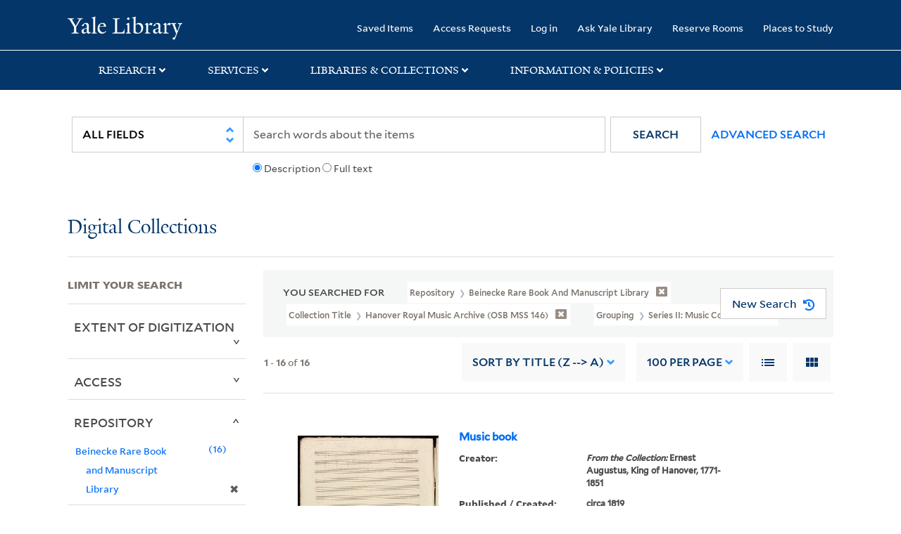

--- FILE ---
content_type: text/html; charset=utf-8
request_url: https://collections.library.yale.edu/catalog?f%5Bcollection_title_ssi%5D%5B%5D=Hanover+royal+music+archive+%28OSB+MSS+146%29&f%5Brepository_ssi%5D%5B%5D=Beinecke+Rare+Book+and+Manuscript+Library&f%5Bseries_sort_ssi%5D%5B%5D=00001%7CSeries+II%3A+Music+Collections&per_page=100&sort=title_ssim+desc%2C+oid_ssi+desc%2C+archivalSort_ssi+asc&view=list
body_size: 14083
content:

<!DOCTYPE html>
<html class="no-js" lang="en" prefix="og: https://ogp.me/ns#">
  <head>
    <!-- Google Tag Manager -->
<script>
(function(w,d,s,l,i){w[l]=w[l]||[];w[l].push({'gtm.start':
new Date().getTime(),event:'gtm.js'});var f=d.getElementsByTagName(s)[0],
j=d.createElement(s),dl=l!='dataLayer'?'&l='+l:'';j.async=true;j.src=
'https://www.googletagmanager.com/gtm.js?id='+i+dl;f.parentNode.insertBefore(j,f);
})(window,document,'script','dataLayer','GTM-PX75HSF')
</script>
<!-- End Google Tag Manager --> 

    <meta charset="utf-8">
    <meta http-equiv="Content-Type" content="text/html; charset=utf-8">
    <meta name="viewport" content="width=device-width, initial-scale=1, shrink-to-fit=no">

    <!-- Internet Explorer use the highest version available -->
    <meta http-equiv="X-UA-Compatible" content="IE=edge">
    <title>Collection Title: Hanover royal music archive (OSB MSS 146) / Repository: Beinecke Rare Book and Manuscript Library / Grouping: Series II: Music Collections - Yale University Library Search Results</title>
    <link href="https://collections.library.yale.edu/catalog/opensearch.xml" title="Yale University Library" type="application/opensearchdescription+xml" rel="search" />
    <link rel="icon" type="image/x-icon" href="/assets/favicon-8fc507a7c6514a5419ea23bd656bf6a2ba0397ca9ff5cda749ef5b7d0e54cfec.ico" />
    <link rel="apple-touch-icon" sizes="120x120" href="https://collections.library.yale.edu/apple-touch-icon-precomposed.png">
    <link rel="apple-touch-icon" sizes="120x120" href="https://collections.library.yale.edu/apple-touch-icon.png">
    <link rel="stylesheet" href="/assets/application-e91dbd12ae330e6db678849e6e139a9baf3543d6f96cc0f1faa7742fd42d73bd.css" media="all" />
    <script src="/assets/application-867fc975278dc5b1af09ccbdc9b74efc378709ff61ebc7baa54d18a274b5cdd5.js"></script>
    <meta name="csrf-param" content="authenticity_token" />
<meta name="csrf-token" content="PDpFGcqtAWNFiqj3qx-8anDmyStiFBQRlDNF0i7EMCqJchDnTMseBoNxOrNd3cMuCUHL4DdggH-RfnYYDhlXIg" />
    <script async src="https://siteimproveanalytics.com/js/siteanalyze_66356571.js"></script>
      <meta name="robots" content="noindex" />
  <meta name="totalResults" content="16" />
<meta name="startIndex" content="0" />
<meta name="itemsPerPage" content="100" />

  <link rel="alternate" type="application/rss+xml" title="RSS for results" href="/catalog.rss?f%5Bcollection_title_ssi%5D%5B%5D=Hanover+royal+music+archive+%28OSB+MSS+146%29&amp;f%5Brepository_ssi%5D%5B%5D=Beinecke+Rare+Book+and+Manuscript+Library&amp;f%5Bseries_sort_ssi%5D%5B%5D=00001%7CSeries+II%3A+Music+Collections&amp;per_page=100&amp;sort=title_ssim+desc%2C+oid_ssi+desc%2C+archivalSort_ssi+asc&amp;view=list" />
  <link rel="alternate" type="application/atom+xml" title="Atom for results" href="/catalog.atom?f%5Bcollection_title_ssi%5D%5B%5D=Hanover+royal+music+archive+%28OSB+MSS+146%29&amp;f%5Brepository_ssi%5D%5B%5D=Beinecke+Rare+Book+and+Manuscript+Library&amp;f%5Bseries_sort_ssi%5D%5B%5D=00001%7CSeries+II%3A+Music+Collections&amp;per_page=100&amp;sort=title_ssim+desc%2C+oid_ssi+desc%2C+archivalSort_ssi+asc&amp;view=list" />
  <link rel="alternate" type="application/json" title="JSON" href="/catalog.json?f%5Bcollection_title_ssi%5D%5B%5D=Hanover+royal+music+archive+%28OSB+MSS+146%29&amp;f%5Brepository_ssi%5D%5B%5D=Beinecke+Rare+Book+and+Manuscript+Library&amp;f%5Bseries_sort_ssi%5D%5B%5D=00001%7CSeries+II%3A+Music+Collections&amp;per_page=100&amp;sort=title_ssim+desc%2C+oid_ssi+desc%2C+archivalSort_ssi+asc&amp;view=list" />

  </head>
  <body class="blacklight-catalog blacklight-catalog-index">
  <!-- Google Tag Manager (noscript) -->
<noscript><iframe src="https://www.googletagmanager.com/ns.html?id=GTM-PX75HSF"
height="0" width="0" style="display:none;visibility:hidden" title="google tag manager"></iframe></noscript>
<!-- End Google Tag Manager (noscript) -->

  <div id="banner" class="alert alert-warning hidden"></div>
  <nav id="skip-link" role="navigation" aria-label="Skip links">
    <a class="element-invisible element-focusable rounded-bottom py-2 px-3" data-turbolinks="false" href="#search_field">Skip to search</a>
    <a class="element-invisible element-focusable rounded-bottom py-2 px-3" data-turbolinks="false" href="#main-container">Skip to main content</a>
      <a class="element-invisible element-focusable rounded-bottom py-2 px-3" data-turbolinks="false" href="#documents">Skip to first result</a>

  </nav>
  <header>
    <nav class="navbar navbar-expand-md navbar-dark bg-dark topbar" role="navigation" aria-label="Main">
  <div class="container">
    <a class="mb-0 navbar-brand navbar-logo" alt="Yale Library Home" href="https://library.yale.edu/">Yale University Library</a>
    <button class="navbar-toggler navbar-toggler-right" type="button" data-bs-toggle="collapse" data-bs-target="#user-util-collapse" aria-controls="user-util-collapse" aria-expanded="false" aria-label="Toggle navigation">
      <span class="navbar-toggler-icon"></span>
    </button>

    <div class="collapse navbar-collapse justify-content-md-end" id="user-util-collapse">
      <ul class="navbar-nav">

  <li class="nav-item">
    <a class="nav-link" href="/bookmarks">Saved Items</a>
  </li>

  <li class="nav-item">
    <a class="nav-link" href="/permission_requests">Access Requests</a>
  </li>

      <li class="nav-item">
        <form class="button_to" method="post" action="/users/auth/openid_connect"><input class="nav-link login-button" type="submit" value="Log in" /><input type="hidden" name="authenticity_token" value="eW3CG89OrvHcjbhs-AtyZxovBWffEzerDhUK-AGF7uePpXVrrhcc0xOzV4_HIZ7hyyGlPtIyFPmP4iTSdVgWrg" autocomplete="off" /></form>
      </li>

  
    <li class="nav-item"><a class="nav-link" href="http://ask.library.yale.edu/">Ask Yale Library</a>

</li>

    <li class="nav-item"><a class="nav-link" href="https://schedule.yale.edu/">Reserve Rooms</a>
</li>

    <li class="nav-item"><a class="nav-link" href="https://web.library.yale.edu/places/to-study">Places to Study</a>
</li>
</ul>

    </div>
  </div>

</nav>
<div class="navbar-expand-md navbar-dark bg-dark topbar" role="navigation" aria-label="User utilities">
  <div class="secondary-nav">
    <div class="row">
      <section class="info-header">
        <div class="dropdown">
          <ul class="nav-link-title" data-bs-toggle="dropdown">
            <li>
              <a href="#" role="button" aria-expanded="true" class="research-title">Research</a>
              <p class="nav-link-caret">
                <img id="research-collapse-nav-bar" alt="collapse nav bar" src="/assets/header/2x-angle-up-solid-42118f6a9f91c33e3cd2e07af37391bf3b0479d9b79079cff9d8cdac6a453b2d.png" />
              </p>
            </li>
          </ul>
          <ul class="dropdown-menu">
            <li>
              <a href="http://search.library.yale.edu" title="" class="dropdown-item">
                Search Quicksearch
              </a>
            </li>
            <li>
              <a href="https://search.library.yale.edu/catalog" title="Records for approximately 13 million volumes located across the University Library system." class="dropdown-item">
                Search Library Catalog
              </a>
            </li>
            <li>
              <a href="https://library.yale.edu/explore-collections/explore/digital-collections" title="Access to digital image and text collections available from the Yale University Library." class="dropdown-item">
                Search Digital Collections
              </a>
            </li>
            <li>
              <a href="http://archives.yale.edu" title="Finding aids describe archival and manuscript collections at Arts, Beinecke, Divinity, and Music libraries, and the Manuscripts and Archives department in Sterling." class="dropdown-item">
                Search Archives at Yale
              </a>
            </li>
            <li>
              <a href="http://guides.library.yale.edu/" title="Use these subject guides to get started in your research, formulate a research strategy for a topic, and find information about print and electronic resources." class="dropdown-item">
                Research Guides
              </a>
            </li>
            <li>
              <a href="http://search.library.yale.edu/databases" title="Find subject-specific databases by description. Direct links to subscribed and freely available research databases and other resources, such as encyclopedias, bibliographies and dictionaries. Some databases are also &quot;cross-searchable&quot;; that is, they may be searched at one time in combination with other databases" class="dropdown-item">
                Find Databases by Title
              </a>
            </li>
            <li>
              <a href="http://wa4py6yj8t.search.serialssolutions.com" title="Browse or search for the descriptions of online journals and newspapers to which the library subscribes or has access to free on the Web." class="dropdown-item">
                Find eJournals by Title
              </a>
            </li>
            <li>
              <a href="https://library.yale.edu/find-request-and-use/use/using-special-collections" title="" class="dropdown-item">
                Guide to Using Special Collections
              </a>
            </li>
          </ul>
        </div>
      </section>

      <section class="info-header">
        <div class="dropdown">
          <ul class="nav-link-title" data-bs-toggle="dropdown">
            <li>
              <a href="#" role="button" aria-expanded="true" class="services-title">Services</a>
              <p class="nav-link-caret">
                <img id="services-collapse-nav-bar" alt="collapse nav bar" src="/assets/header/2x-angle-up-solid-42118f6a9f91c33e3cd2e07af37391bf3b0479d9b79079cff9d8cdac6a453b2d.png" />
              </p>
            </li>
          </ul>
          <ul class="dropdown-menu">
            <li>
              <a href="https://library.yale.edu/find-request-and-use/use/using-special-collections/request-digitization" title=""  class="dropdown-item">
                Request Digital Copies of Special Collections
              </a>
            </li>
            <li>
              <a href="https://library.yale.edu/pl" title=""  class="dropdown-item">
                Your Personal Librarian
              </a>
            </li>
            <li>
              <a href="https://library.yale.edu/subject-specialists" title=""  class="dropdown-item">
                Subject Specialists
              </a>
            </li>
            <li>
              <a href="http://guides.library.yale.edu/research-help" title=""  class="dropdown-item">
                Research Support and Workshops
              </a>
            </li>
            <li>
              <a href="http://guides.library.yale.edu/citationmanagement" title="Create Bibliographies"  class="dropdown-item">
                Citation Tools
              </a>
            </li>
            <li>
              <a href="http://guides.library.yale.edu/getit" title=""  class="dropdown-item">
                Get It @ Yale (Borrow Direct, Interlibrary Loan, Scan &amp; Deliver)
              </a>
            </li>
            <li>
              <a href="http://guides.library.yale.edu/reserves" title=""  class="dropdown-item">
                Course Reserves
              </a>
            </li>
            <li>
              <a href="https://guides.library.yale.edu/OffCampusAccess" title="Connect your computer to the Yale VPN (network) while off-campus."  class="dropdown-item">
                Off-Campus Access
              </a>
            </li>
            <li>
              <a href="http://elischolar.library.yale.edu" title="A digital repository of scholarly publications at Yale"  class="dropdown-item">
                EliScholar
              </a>
            </li>
            <li>
              <a href="http://yale.lib.overdrive.com/" title="OverDrive is a distribution platform through which users of our library can download popular eBooks and audiobooks.  From our personalized Yale University OverDrive site, we offer access to a variety of fiction and non-fiction descriptions in many different formats. "  class="dropdown-item">
                OverDrive: Popular Audio and eBooks
              </a>
            </li>
            <li>
              <a href="https://reservations.yale.edu/bmec/" title=""  class="dropdown-item">
                Bass Media Equipment
              </a>
            </li>
          </ul>
        </div>
      </section>

      <section class="info-header">
        <div class="dropdown">
          <ul class="nav-link-title" data-bs-toggle="dropdown">
            <li>
              <a href="#" role="button" aria-expanded="true" class="libraries-title">Libraries & Collections</a>
              <p class="nav-link-caret">
                <img id="libraries-collapse-nav-bar" alt="collapse nav bar" src="/assets/header/2x-angle-up-solid-42118f6a9f91c33e3cd2e07af37391bf3b0479d9b79079cff9d8cdac6a453b2d.png" />
              </p>
            </li>
          </ul>
          <ul class="dropdown-menu">
            <li>
              <a href="https://web.library.yale.edu/building/haas-family-arts-library" title="Robert B. Haas Family Arts Library" class="dropdown-item">
                Arts Library
              </a>
            </li>
            <li>
              <a href="https://library.yale.edu/bass" title="Anne T. and Robert M. Bass Library" class="dropdown-item">
                Bass Library
              </a>
            </li>
            <li>
              <a href="https://beinecke.library.yale.edu/" title="Beinecke Rare Book &amp; Manuscript Library" class="dropdown-item">
                Beinecke Library
              </a>
            </li>
            <li>
              <a href="https://library.yale.edu/classics" title="" class="dropdown-item">
                Classics Library
              </a>
            </li>
            <li>
              <a href="https://library.yale.edu/divinity" title="Divinity School Library" class="dropdown-item">
                Divinity Library
              </a>
            </li>
            <li>
              <a href="https://library.yale.edu/film" title="" class="dropdown-item">
                Yale Film Archive
              </a>
            </li>
            <li>
              <a href="https://fortunoff.library.yale.edu/" title="Fortunoff Video Archive for Holocaust Testimonies" class="dropdown-item">
                Fortunoff Archive
              </a>
            </li>
            <li>
              <a href="https://library.yale.edu/humanities" title="" class="dropdown-item">
                Humanities Collections
              </a>
            </li>
            <li>
              <a href="https://web.library.yale.edu/international-collections" title="" class="dropdown-item">
                International Collections
              </a>
            </li>
            <li>
              <a href="https://library.law.yale.edu/" title="Lillian Goldman Law Library in Memory of Sol Goldman" class="dropdown-item">
                Law Library
              </a>
            </li>
            <li>
              <a href="https://walpole.library.yale.edu/" title="" class="dropdown-item">
                Lewis Walpole Library
              </a>
            </li>
            <li>
              <a href="https://web.library.yale.edu/sd/dept/library-collection-services-and-operations" title="" class="dropdown-item">
                Library Collection Services
              </a>
            </li>
            <li>
              <a href="https://library.yale.edu/mssa" title="" class="dropdown-item">
                Manuscripts &amp; Archives
              </a>
            </li>
            <li>
              <a href="http://www.library.yale.edu/maps" title="" class="dropdown-item">
                Map Collection
              </a>
            </li>
            <li>
              <a href="https://library.yale.edu/marx" title="" class="dropdown-item">
                Marx Science &amp; Social Science Library
              </a>
            </li>
            <li>
              <a href="https://library.medicine.yale.edu/" title="Harvey Cushing / John Hay Whitney Medical Library" class="dropdown-item">
                Medical Library
              </a>
            </li>
            <li>
              <a href="https://library.yale.edu/visit-and-study/libraries-locations/irving-s-gilmore-music-library" title="Irving S. Gilmore Music Library" class="dropdown-item">
                Music Library
              </a>
            </li>
            <li>
              <a href="https://web.library.yale.edu/building/sterling-memorial-library" title="Sterling Memorial Library" class="dropdown-item">
                Sterling Library
              </a>
            </li>
            <li>
              <a href="https://britishart.yale.edu/" title="" class="dropdown-item">
                Yale Center for British Art
              </a>
            </li>
          </ul>
        </div>
      </section>

      <section class="info-header">
        <div class="dropdown">
          <ul class="nav-link-title" data-bs-toggle="dropdown">
            <li>
              <a href="#" role="button" aria-expanded="false" class="information-title">Information & Policies</a>
              <p class="nav-link-caret">
                <img id="info-collapse-nav-bar" alt="collapse nav bar" src="/assets/header/2x-angle-up-solid-42118f6a9f91c33e3cd2e07af37391bf3b0479d9b79079cff9d8cdac6a453b2d.png" />
              </p>
            </li>
          </ul>
          <ul class="dropdown-menu">
            <li>
              <a href="https://library.yale.edu/visit-and-study" title="" class="dropdown-item">
                Library Hours
              </a>
            </li>
            <li>
              <a href="https://library.yale.edu/staff-directory" title="" class="dropdown-item">
                Departments &amp; Staff
              </a>
            </li>
            <li>
              <a href="http://guides.library.yale.edu/borrow" title="Information about accessing and borrowing print material" class="dropdown-item">
                Borrowing &amp; Circulation
              </a>
            </li>
            <li>
              <a href="https://web.library.yale.edu/services-persons-disabilities" title="" class="dropdown-item">
                Services for Persons with Disabilities
              </a>
            </li>
            <li>
              <a href="http://guides.library.yale.edu/copyright-guidance/copyright-basics" title="" class="dropdown-item">
                Copyright Basics
              </a>
            </li>
            <li>
              <a href="https://web.library.yale.edu/help/scanning-printing-copying" title="" class="dropdown-item">
                Scanning, Printing &amp; Copying
              </a>
            </li>
            <li>
              <a href="https://web.library.yale.edu/help/computers-and-wireless" title="" class="dropdown-item">
                Computers &amp; Wireless
              </a>
            </li>
            <li>
              <a href="http://guides.library.yale.edu/about/policies" title="" class="dropdown-item">
                Library Policies
              </a>
            </li>
            <li>
              <a href="http://guides.library.yale.edu/about" title="" class="dropdown-item">
                About the Library
              </a>
            </li>
            <li>
              <a href="https://library.yale.edu/development" title="" class="dropdown-item">
                Giving to the Library
              </a>
            </li>
            <li>
              <a href="https://ask.library.yale.edu/faq/174852" title="" class="dropdown-item">
                Purchase Request
              </a>
            </li>
            <li>
              <a href="http://guides.library.yale.edu/work" title="" class="dropdown-item">
                Working at the Library
              </a>
            </li>
            <li>
              <a href="https://guides.library.yale.edu/about/policies/access" title="" class="dropdown-item">
                Terms Governing Use of Materials
              </a>
            </li>
          </ul>
        </div>
      </section>

    </div>
  </div>
</div>

    
    <div class="search-area">
      <div class="navbar-search navbar navbar-light bg-light" role="navigation" aria-label="Search options">
          <div class="container">
              <form class="search-query-form" role="search" aria-label="Search" action="https://collections.library.yale.edu/catalog" accept-charset="UTF-8" method="get">
  <input type="hidden" name="f[collection_title_ssi][]" value="Hanover royal music archive (OSB MSS 146)" autocomplete="off" />
<input type="hidden" name="f[repository_ssi][]" value="Beinecke Rare Book and Manuscript Library" autocomplete="off" />
<input type="hidden" name="f[series_sort_ssi][]" value="00001|Series II: Music Collections" autocomplete="off" />
<input type="hidden" name="per_page" value="100" autocomplete="off" />
<input type="hidden" name="sort" value="title_ssim desc, oid_ssi desc, archivalSort_ssi asc" autocomplete="off" />
<input type="hidden" name="view" value="list" autocomplete="off" />
    <label for="search_field" class="sr-only">Search in</label>
  <div class="input-group">
        <select name="search_field" id="search_field" title="Targeted search options" class="custom-select search-field" onchange="onChangeSearchFields()"><option value="all_fields">All Fields</option>
<option value="creator_tesim">Creator</option>
<option value="title_tesim">Title</option>
<option value="callNumber_tesim">Call Number</option>
<option value="date_fields">Date</option>
<option value="subjectName_tesim">Subject</option>
<option value="orbisBibId_ssi">Orbis ID</option>
<option value="fulltext_tesim">Full Text</option></select>

    
    <span class="fulltext-info" id="fulltext-info">
      <input type="radio" name="fulltext_search" id="fulltext_search_1" value="1" onclick="onSelectDescription();" />
      <label for="fulltext_search_1">Description</label>
      <input type="radio" name="fulltext_search" id="fulltext_search_2" value="2" onclick="onSelectFulltext();" />
      <label for="fulltext_search_2">Full text</label>
    </span>


    <label for="q" class="sr-only">search for</label>
    <input type="text" name="q" id="q" placeholder="Search..." class="search-q q form-control rounded-0" aria-label="search" autocomplete="" data-autocomplete-enabled="false" data-autocomplete-path="/catalog/suggest" />

    <span class="input-group-append">
      <button type="submit" class="btn btn-primary search-btn" id="search" role="button">
        <span class="submit-search-text">Search</span>
        <span class="blacklight-icons blacklight-icon-search" aria-hidden="true"><?xml version="1.0"?>
<svg width="24" height="24" viewBox="0 0 24 24" aria-label="Search" role="img">
  <title>Search</title>
  <path fill="none" d="M0 0h24v24H0V0z"/>
  <path d="M15.5 14h-.79l-.28-.27C15.41 12.59 16 11.11 16 9.5 16 5.91 13.09 3 9.5 3S3 5.91 3 9.5 5.91 16 9.5 16c1.61 0 3.09-.59 4.23-1.57l.27.28v.79l5 4.99L20.49 19l-4.99-5zm-6 0C7.01 14 5 11.99 5 9.5S7.01 5 9.5 5 14 7.01 14 9.5 11.99 14 9.5 14z"/>
</svg>
</span>
      </button>
    </span>

    <span>
      <button class="advanced_search btn btn-secondary href-button" href="/advanced">Advanced Search</button>
    </span>
  </div>
</form>
          </div>
      </div>
    </div>
    
    <div class="user-subheader" role="heading" aria-level="1">
      <div class="user-subheader-title">
        <a href="/">Digital Collections</a> 
      </div>
    </div>

  </header>

  <main id="main-container" class="container" role="main" aria-label="Main content">
      <h1 class="sr-only top-content-title">Search</h1>


    <div class="row">
  <div class="col-md-12">
    <div id="main-flashes">
      <div class="flash_messages">
    
    
    
    
</div>

    </div>
  </div>
</div>


    <div class="row">
      
    <section id="content" class="col-lg-9 order-last" aria-label="search results">
        <div id="appliedParams" class="row constraints-container constraints-container-index">
    <h2 class="sr searched-heading">You Searched For</h2>
    
<span class="btn-group applied-filter constraint query filterfilter-repository_ssi">
  <button class="constraint-value btn btn-outline-secondary href-button" href="/catalog?f%5Bcollection_title_ssi%5D%5B%5D=Hanover+royal+music+archive+%28OSB+MSS+146%29&amp;f%5Bseries_sort_ssi%5D%5B%5D=00001%7CSeries+II%3A+Music+Collections&amp;per_page=100&amp;sort=title_ssim+desc%2C+oid_ssi+desc%2C+archivalSort_ssi+asc&amp;view=list">
        <span class="filter-name">Repository </span>

      <span class="filter-value">Beinecke Rare Book and Manuscript Library</span>
      <!-- icon to remove-->
      <span class="remove-icon"><img alt="remove" src="/assets/x2x-4f77c7f7b595f950a1696f3fb558e0057b35fdcd0d26cdc9f9cdf6894827774d.png" /></span>
  </button>
</span>


<span class="btn-group applied-filter constraint query filterfilter-collection_title_ssi">
  <button class="constraint-value btn btn-outline-secondary href-button" href="/catalog?f%5Brepository_ssi%5D%5B%5D=Beinecke+Rare+Book+and+Manuscript+Library&amp;f%5Bseries_sort_ssi%5D%5B%5D=00001%7CSeries+II%3A+Music+Collections&amp;per_page=100&amp;sort=title_ssim+desc%2C+oid_ssi+desc%2C+archivalSort_ssi+asc&amp;view=list">
        <span class="filter-name">Collection Title </span>

      <span class="filter-value">Hanover royal music archive (OSB MSS 146)</span>
      <!-- icon to remove-->
      <span class="remove-icon"><img alt="remove" src="/assets/x2x-4f77c7f7b595f950a1696f3fb558e0057b35fdcd0d26cdc9f9cdf6894827774d.png" /></span>
  </button>
</span>


<span class="btn-group applied-filter constraint query filterfilter-series_sort_ssi">
  <button class="constraint-value btn btn-outline-secondary href-button" href="/catalog?f%5Bcollection_title_ssi%5D%5B%5D=Hanover+royal+music+archive+%28OSB+MSS+146%29&amp;f%5Brepository_ssi%5D%5B%5D=Beinecke+Rare+Book+and+Manuscript+Library&amp;per_page=100&amp;sort=title_ssim+desc%2C+oid_ssi+desc%2C+archivalSort_ssi+asc&amp;view=list">
        <span class="filter-name">Grouping </span>

      <span class="filter-value">Series II: Music Collections</span>
      <!-- icon to remove-->
      <span class="remove-icon"><img alt="remove" src="/assets/x2x-4f77c7f7b595f950a1696f3fb558e0057b35fdcd0d26cdc9f9cdf6894827774d.png" /></span>
  </button>
</span>

    <div id="startOverButtonContainer">
      <button class="href-button catalog_startOverLink btn btn-primary btn-show" tabindex="0" role="button" href="/catalog">
  <span>New Search</span>
  <span class="start-over-icon"><img class="start-over-image" alt="" src="/assets/start_over-c369be977d5f8e898ffa3e8ab4d8704e41efb78c2d73c632b7df60a536f7b45f.png" /></span>
</button>
    </div>
  </div>

  






<div id="sortAndPerPage" class="sort-pagination d-md-flex justify-content-between" role="navigation" aria-label="Results navigation">
  <section class="pagination">
  
    <div class='page-links'>
      <span class='page-entries'>
        <strong>1</strong> - <strong>16</strong> of <strong>16</strong>
      </span>
    </div>

</section>

  <div class="search-widgets">
        <div id="sort-dropdown" class="sort-dropdown btn-group">
    <button type="button" class="btn btn-outline-secondary dropdown-toggle" data-bs-toggle="dropdown" data-bs-target="#sort-dropdown" aria-expanded="false">
      Sort<span class="d-none d-sm-inline"> by Title (Z --&gt; A)</span> <span class="caret"></span>
    </button>

    <div class="dropdown-menu" role="menu">
        <a class="dropdown-item" role="menuitem" href="/catalog?f%5Bcollection_title_ssi%5D%5B%5D=Hanover+royal+music+archive+%28OSB+MSS+146%29&amp;f%5Brepository_ssi%5D%5B%5D=Beinecke+Rare+Book+and+Manuscript+Library&amp;f%5Bseries_sort_ssi%5D%5B%5D=00001%7CSeries+II%3A+Music+Collections&amp;per_page=100&amp;sort=score+desc%2C+pub_date_si+desc%2C+title_ssim+asc%2C+archivalSort_ssi+asc&amp;view=list">Relevance</a>
        <a class="dropdown-item" role="menuitem" href="/catalog?f%5Bcollection_title_ssi%5D%5B%5D=Hanover+royal+music+archive+%28OSB+MSS+146%29&amp;f%5Brepository_ssi%5D%5B%5D=Beinecke+Rare+Book+and+Manuscript+Library&amp;f%5Bseries_sort_ssi%5D%5B%5D=00001%7CSeries+II%3A+Music+Collections&amp;per_page=100&amp;sort=archivalSort_ssi+asc%2C+score+desc%2C+pub_date_si+desc%2C+title_ssim+asc&amp;view=list">Collection Order</a>
        <a class="dropdown-item" role="menuitem" href="/catalog?f%5Bcollection_title_ssi%5D%5B%5D=Hanover+royal+music+archive+%28OSB+MSS+146%29&amp;f%5Brepository_ssi%5D%5B%5D=Beinecke+Rare+Book+and+Manuscript+Library&amp;f%5Bseries_sort_ssi%5D%5B%5D=00001%7CSeries+II%3A+Music+Collections&amp;per_page=100&amp;sort=creator_ssim+asc%2C+title_ssim+asc%2C+archivalSort_ssi+asc&amp;view=list">Creator (A --&gt; Z)</a>
        <a class="dropdown-item" role="menuitem" href="/catalog?f%5Bcollection_title_ssi%5D%5B%5D=Hanover+royal+music+archive+%28OSB+MSS+146%29&amp;f%5Brepository_ssi%5D%5B%5D=Beinecke+Rare+Book+and+Manuscript+Library&amp;f%5Bseries_sort_ssi%5D%5B%5D=00001%7CSeries+II%3A+Music+Collections&amp;per_page=100&amp;sort=creator_ssim+desc%2C+title_ssim+asc%2C+archivalSort_ssi+asc&amp;view=list">Creator (Z --&gt; A)</a>
        <a class="dropdown-item" role="menuitem" href="/catalog?f%5Bcollection_title_ssi%5D%5B%5D=Hanover+royal+music+archive+%28OSB+MSS+146%29&amp;f%5Brepository_ssi%5D%5B%5D=Beinecke+Rare+Book+and+Manuscript+Library&amp;f%5Bseries_sort_ssi%5D%5B%5D=00001%7CSeries+II%3A+Music+Collections&amp;per_page=100&amp;sort=title_ssim+asc%2C+oid_ssi+desc%2C+archivalSort_ssi+asc&amp;view=list">Title (A --&gt; Z)</a>
        <a class="dropdown-item" role="menuitem" href="/catalog?f%5Bcollection_title_ssi%5D%5B%5D=Hanover+royal+music+archive+%28OSB+MSS+146%29&amp;f%5Brepository_ssi%5D%5B%5D=Beinecke+Rare+Book+and+Manuscript+Library&amp;f%5Bseries_sort_ssi%5D%5B%5D=00001%7CSeries+II%3A+Music+Collections&amp;per_page=100&amp;sort=title_ssim+desc%2C+oid_ssi+desc%2C+archivalSort_ssi+asc&amp;view=list">Title (Z --&gt; A)</a>
        <a class="dropdown-item" role="menuitem" href="/catalog?f%5Bcollection_title_ssi%5D%5B%5D=Hanover+royal+music+archive+%28OSB+MSS+146%29&amp;f%5Brepository_ssi%5D%5B%5D=Beinecke+Rare+Book+and+Manuscript+Library&amp;f%5Bseries_sort_ssi%5D%5B%5D=00001%7CSeries+II%3A+Music+Collections&amp;per_page=100&amp;sort=year_isim+asc%2C+id+asc%2C+archivalSort_ssi+asc&amp;view=list">Year (ascending)</a>
        <a class="dropdown-item" role="menuitem" href="/catalog?f%5Bcollection_title_ssi%5D%5B%5D=Hanover+royal+music+archive+%28OSB+MSS+146%29&amp;f%5Brepository_ssi%5D%5B%5D=Beinecke+Rare+Book+and+Manuscript+Library&amp;f%5Bseries_sort_ssi%5D%5B%5D=00001%7CSeries+II%3A+Music+Collections&amp;per_page=100&amp;sort=year_isim+desc%2C+id+desc%2C+archivalSort_ssi+asc&amp;view=list">Year (descending)</a>
    </div>
  </div>


        <span class="sr-only">Number of results to display per page</span>
  <div id="per_page-dropdown" class="per-page-dropdown btn-group">
    <button type="button" class="btn btn-outline-secondary dropdown-toggle" data-bs-toggle="dropdown" data-bs-target="#per_page-dropdown" aria-expanded="false">
      100<span class="d-none d-sm-inline"> per page</span> <span class="caret"></span>
    </button>
    <div class="dropdown-menu" role="menu">
        <a class="dropdown-item" role="menuitem" href="/catalog?f%5Bcollection_title_ssi%5D%5B%5D=Hanover+royal+music+archive+%28OSB+MSS+146%29&amp;f%5Brepository_ssi%5D%5B%5D=Beinecke+Rare+Book+and+Manuscript+Library&amp;f%5Bseries_sort_ssi%5D%5B%5D=00001%7CSeries+II%3A+Music+Collections&amp;per_page=10&amp;sort=title_ssim+desc%2C+oid_ssi+desc%2C+archivalSort_ssi+asc&amp;view=list">10<span class="sr-only visually-hidden"> per page</span></a>
        <a class="dropdown-item" role="menuitem" href="/catalog?f%5Bcollection_title_ssi%5D%5B%5D=Hanover+royal+music+archive+%28OSB+MSS+146%29&amp;f%5Brepository_ssi%5D%5B%5D=Beinecke+Rare+Book+and+Manuscript+Library&amp;f%5Bseries_sort_ssi%5D%5B%5D=00001%7CSeries+II%3A+Music+Collections&amp;per_page=20&amp;sort=title_ssim+desc%2C+oid_ssi+desc%2C+archivalSort_ssi+asc&amp;view=list">20<span class="sr-only visually-hidden"> per page</span></a>
        <a class="dropdown-item" role="menuitem" href="/catalog?f%5Bcollection_title_ssi%5D%5B%5D=Hanover+royal+music+archive+%28OSB+MSS+146%29&amp;f%5Brepository_ssi%5D%5B%5D=Beinecke+Rare+Book+and+Manuscript+Library&amp;f%5Bseries_sort_ssi%5D%5B%5D=00001%7CSeries+II%3A+Music+Collections&amp;per_page=50&amp;sort=title_ssim+desc%2C+oid_ssi+desc%2C+archivalSort_ssi+asc&amp;view=list">50<span class="sr-only visually-hidden"> per page</span></a>
        <a class="dropdown-item" role="menuitem" href="/catalog?f%5Bcollection_title_ssi%5D%5B%5D=Hanover+royal+music+archive+%28OSB+MSS+146%29&amp;f%5Brepository_ssi%5D%5B%5D=Beinecke+Rare+Book+and+Manuscript+Library&amp;f%5Bseries_sort_ssi%5D%5B%5D=00001%7CSeries+II%3A+Music+Collections&amp;per_page=100&amp;sort=title_ssim+desc%2C+oid_ssi+desc%2C+archivalSort_ssi+asc&amp;view=list">100<span class="sr-only visually-hidden"> per page</span></a>
    </div>
  </div>


        <div class="view-type">
    <span class="sr-only">View results as: </span>
    <div class="view-type-group btn-group">
        <a title="List" class="btn btn-outline-secondary btn-icon view-type-list active" href="/catalog?f%5Bcollection_title_ssi%5D%5B%5D=Hanover+royal+music+archive+%28OSB+MSS+146%29&amp;f%5Brepository_ssi%5D%5B%5D=Beinecke+Rare+Book+and+Manuscript+Library&amp;f%5Bseries_sort_ssi%5D%5B%5D=00001%7CSeries+II%3A+Music+Collections&amp;per_page=100&amp;sort=title_ssim+desc%2C+oid_ssi+desc%2C+archivalSort_ssi+asc&amp;view=list">
          <span class="blacklight-icons blacklight-icon-list"><?xml version="1.0"?>
<svg width="24" height="24" viewBox="0 0 24 24" aria-label="List" role="img">
  <title>List</title>
  <path d="M3 13h2v-2H3v2zm0 4h2v-2H3v2zm0-8h2V7H3v2zm4 4h14v-2H7v2zm0 4h14v-2H7v2zM7 7v2h14V7H7z"/>
  <path d="M0 0h24v24H0z" fill="none"/>
</svg>
</span>
          <span class="caption">List</span>
</a>        <a title="Gallery" class="btn btn-outline-secondary btn-icon view-type-gallery " href="/catalog?f%5Bcollection_title_ssi%5D%5B%5D=Hanover+royal+music+archive+%28OSB+MSS+146%29&amp;f%5Brepository_ssi%5D%5B%5D=Beinecke+Rare+Book+and+Manuscript+Library&amp;f%5Bseries_sort_ssi%5D%5B%5D=00001%7CSeries+II%3A+Music+Collections&amp;per_page=100&amp;sort=title_ssim+desc%2C+oid_ssi+desc%2C+archivalSort_ssi+asc&amp;view=gallery">
          <span class="blacklight-icons blacklight-icon-gallery"><?xml version="1.0"?>
<svg width="24" height="24" viewBox="0 0 24 24" aria-label="Gallery" role="img">
  <title>Gallery</title>
  <path fill="none" d="M0 0h24v24H0V0z"/>
  <path d="M4 11h5V5H4v6zm0 7h5v-6H4v6zm6 0h5v-6h-5v6zm6 0h5v-6h-5v6zm-6-7h5V5h-5v6zm6-6v6h5V5h-5z"/>
</svg>
</span>
          <span class="caption">Gallery</span>
</a>    </div>
  </div>


</div>
</div>


<h2 class="sr-only">Search Results</h2>

  <div id="documents" class="documents-list">
  <article data-document-id="15832040" data-document-counter="1" itemscope="itemscope" itemtype="http://schema.org/Thing" class="document document-position-1">
  
        <header class='documentHeader row'>
  <h3 class='index_title document-title-heading title_tesim'>
      <span class='counter_no_show' ><span>1. </span> </span>
    <div class='document-title'>
      <a data-context-href="/catalog/15832040/track?counter=1&amp;document_id=15832040&amp;per_page=100&amp;search_id=486503790" href="/catalog/15832040">Music book</a>
    </div>
    <div class="index-document-functions col-sm-3 col-lg-2"></div>
  </h3>
</header>

  <div class="document-thumbnail">
      <a data-context-href="/catalog/15832040/track?counter=1&amp;document_id=15832040&amp;per_page=100&amp;search_id=486503790" aria-hidden="true" tabindex="-1" href="/catalog/15832040"><img onerror="this.error=null;this.src=&#39;https://collections.library.yale.edu/assets/image_not_found-c93ce80e74175def58f5d0884ea091974a91d4c2d59f33a1238f4e9f2608f01c.png&#39;" loading="lazy" src="https://collections.library.yale.edu/iiif/2/15832192/full/!200,200/0/default.jpg" /></a>
  </div>


<dl class="document-metadata dl-invert row">    <dt class="blacklight-creator_tesim col-md-3">    Creator:
</dt>
  <dd class="col-md-9 blacklight-creator_tesim">    <span class = 'from-the-collection' >From the Collection: </span>Ernest Augustus, King of Hanover, 1771-1851
</dd>

    <dt class="blacklight-date_ssim col-md-3">    Published / Created:
</dt>
  <dd class="col-md-9 blacklight-date_ssim">    circa 1819
</dd>

    <dt class="blacklight-callnumber_tesim col-md-3">    Call Number:
</dt>
  <dd class="col-md-9 blacklight-callnumber_tesim">    OSB MSS 146
</dd>

    <dt class="blacklight-containergrouping_tesim col-md-3">    Container / Volume:
</dt>
  <dd class="col-md-9 blacklight-containergrouping_tesim">    Box 183, folder 946
</dd>

    <dt class="blacklight-imagecount_isi col-md-3">    Image Count:
</dt>
  <dd class="col-md-9 blacklight-imagecount_isi">    1
</dd>

    <dt class="blacklight-description_tesim col-md-3">    Description:
</dt>
  <dd class="col-md-9 blacklight-description_tesim">    Disbound

 Contains mostly song transcriptions, including sketches, one dated 1819; some possibly in the hand of Princess Augusta
</dd>

    <dt class="blacklight-ancestortitles_tesim col-md-3">    Found in:
</dt>
  <dd class="col-md-9 blacklight-ancestortitles_tesim">    <a rel="nofollow" href="/catalog?f%5Brepository_ssi%5D%5B%5D=Beinecke+Rare+Book+and+Manuscript+Library">Beinecke Rare Book and Manuscript Library</a> &gt; <a rel="nofollow" href="/catalog?f%5Bcollection_title_ssi%5D%5B%5D=Hanover+royal+music+archive+%28OSB+MSS+146%29&amp;f%5Brepository_ssi%5D%5B%5D=Beinecke+Rare+Book+and+Manuscript+Library">Hanover royal music archive (OSB MSS 146)</a> &gt; <a rel="nofollow" href="/catalog?f%5Bcollection_title_ssi%5D%5B%5D=Hanover+royal+music+archive+%28OSB+MSS+146%29&amp;f%5Brepository_ssi%5D%5B%5D=Beinecke+Rare+Book+and+Manuscript+Library&amp;f%5Bseries_sort_ssi%5D%5B%5D=00001%7CSeries+II%3A+Music+Collections">Series II: Music Collections</a> &gt; <a rel="nofollow" href="/catalog?f%5Bancestor_titles_hierarchy_ssim%5D%5B%5D=Beinecke+Rare+Book+and+Manuscript+Library+%3E+Hanover+royal+music+archive+%28OSB+MSS+146%29+%3E+Music+Collections+%3E+Manuscript+Music+Books&amp;f%5Bcollection_title_ssi%5D%5B%5D=Hanover+royal+music+archive+%28OSB+MSS+146%29&amp;f%5Brepository_ssi%5D%5B%5D=Beinecke+Rare+Book+and+Manuscript+Library&amp;f%5Bseries_sort_ssi%5D%5B%5D=00001%7CSeries+II%3A+Music+Collections">Manuscript Music Books</a> &gt; <a rel="nofollow" href="/catalog?f%5Bancestor_titles_hierarchy_ssim%5D%5B%5D=Beinecke+Rare+Book+and+Manuscript+Library+%3E+Hanover+royal+music+archive+%28OSB+MSS+146%29+%3E+Music+Collections+%3E+Manuscript+Music+Books+%3E+Unidentified&amp;f%5Bcollection_title_ssi%5D%5B%5D=Hanover+royal+music+archive+%28OSB+MSS+146%29&amp;f%5Brepository_ssi%5D%5B%5D=Beinecke+Rare+Book+and+Manuscript+Library&amp;f%5Bseries_sort_ssi%5D%5B%5D=00001%7CSeries+II%3A+Music+Collections">Unidentified</a> &gt; <a rel="nofollow" href="/catalog/15832040">Music book</a>
</dd>

</dl>



  
</article><article data-document-id="10050487" data-document-counter="2" itemscope="itemscope" itemtype="http://schema.org/Thing" class="document document-position-2">
  
        <header class='documentHeader row'>
  <h3 class='index_title document-title-heading title_tesim'>
      <span class='counter_no_show' ><span>2. </span> </span>
    <div class='document-title'>
      <a data-context-href="/catalog/10050487/track?counter=2&amp;document_id=10050487&amp;per_page=100&amp;search_id=486503790" href="/catalog/10050487">Music book</a>
    </div>
    <div class="index-document-functions col-sm-3 col-lg-2"></div>
  </h3>
</header>

  <div class="document-thumbnail">
      <a data-context-href="/catalog/10050487/track?counter=2&amp;document_id=10050487&amp;per_page=100&amp;search_id=486503790" aria-hidden="true" tabindex="-1" href="/catalog/10050487"><img onerror="this.error=null;this.src=&#39;https://collections.library.yale.edu/assets/image_not_found-c93ce80e74175def58f5d0884ea091974a91d4c2d59f33a1238f4e9f2608f01c.png&#39;" loading="lazy" src="https://collections.library.yale.edu/iiif/2/1387056/full/!200,200/0/default.jpg" /></a>
  </div>


<dl class="document-metadata dl-invert row">    <dt class="blacklight-creator_tesim col-md-3">    Creator:
</dt>
  <dd class="col-md-9 blacklight-creator_tesim">    <span class = 'from-the-collection' >From the Collection: </span>Ernest Augustus, King of Hanover, 1771-1851
</dd>

    <dt class="blacklight-date_ssim col-md-3">    Published / Created:
</dt>
  <dd class="col-md-9 blacklight-date_ssim">    undated
</dd>

    <dt class="blacklight-callnumber_tesim col-md-3">    Call Number:
</dt>
  <dd class="col-md-9 blacklight-callnumber_tesim">    OSB MSS 146
</dd>

    <dt class="blacklight-containergrouping_tesim col-md-3">    Container / Volume:
</dt>
  <dd class="col-md-9 blacklight-containergrouping_tesim">    Box 824
</dd>

    <dt class="blacklight-imagecount_isi col-md-3">    Image Count:
</dt>
  <dd class="col-md-9 blacklight-imagecount_isi">    78
</dd>

    <dt class="blacklight-description_tesim col-md-3">    Description:
</dt>
  <dd class="col-md-9 blacklight-description_tesim">    Inscribed: Carolina Herschel

 Contains exercises and vocal and keyboard music in various hands
</dd>

    <dt class="blacklight-ancestortitles_tesim col-md-3">    Found in:
</dt>
  <dd class="col-md-9 blacklight-ancestortitles_tesim">    <a rel="nofollow" href="/catalog?f%5Brepository_ssi%5D%5B%5D=Beinecke+Rare+Book+and+Manuscript+Library">Beinecke Rare Book and Manuscript Library</a> &gt; <a rel="nofollow" href="/catalog?f%5Bcollection_title_ssi%5D%5B%5D=Hanover+royal+music+archive+%28OSB+MSS+146%29&amp;f%5Brepository_ssi%5D%5B%5D=Beinecke+Rare+Book+and+Manuscript+Library">Hanover royal music archive (OSB MSS 146)</a> &gt; <a rel="nofollow" href="/catalog?f%5Bcollection_title_ssi%5D%5B%5D=Hanover+royal+music+archive+%28OSB+MSS+146%29&amp;f%5Brepository_ssi%5D%5B%5D=Beinecke+Rare+Book+and+Manuscript+Library&amp;f%5Bseries_sort_ssi%5D%5B%5D=00001%7CSeries+II%3A+Music+Collections">Series II: Music Collections</a> &gt; <a rel="nofollow" href="/catalog?f%5Bancestor_titles_hierarchy_ssim%5D%5B%5D=Beinecke+Rare+Book+and+Manuscript+Library+%3E+Hanover+royal+music+archive+%28OSB+MSS+146%29+%3E+Music+Collections+%3E+Manuscript+Music+Books&amp;f%5Bcollection_title_ssi%5D%5B%5D=Hanover+royal+music+archive+%28OSB+MSS+146%29&amp;f%5Brepository_ssi%5D%5B%5D=Beinecke+Rare+Book+and+Manuscript+Library&amp;f%5Bseries_sort_ssi%5D%5B%5D=00001%7CSeries+II%3A+Music+Collections">Manuscript Music Books</a> &gt; <a rel="nofollow" href="/catalog?f%5Bancestor_titles_hierarchy_ssim%5D%5B%5D=Beinecke+Rare+Book+and+Manuscript+Library+%3E+Hanover+royal+music+archive+%28OSB+MSS+146%29+%3E+Music+Collections+%3E+Manuscript+Music+Books+%3E+Herschel%2C+Caroline+Lucretia%2C+1750-1848&amp;f%5Bcollection_title_ssi%5D%5B%5D=Hanover+royal+music+archive+%28OSB+MSS+146%29&amp;f%5Brepository_ssi%5D%5B%5D=Beinecke+Rare+Book+and+Manuscript+Library&amp;f%5Bseries_sort_ssi%5D%5B%5D=00001%7CSeries+II%3A+Music+Collections">Herschel, Caroline Lucretia, 1750-1848</a> &gt; <a rel="nofollow" href="/catalog/10050487">Music book</a>
</dd>

</dl>



  
</article><article data-document-id="10000245" data-document-counter="3" itemscope="itemscope" itemtype="http://schema.org/Thing" class="document document-position-3">
  
        <header class='documentHeader row'>
  <h3 class='index_title document-title-heading title_tesim'>
      <span class='counter_no_show' ><span>3. </span> </span>
    <div class='document-title'>
      <a data-context-href="/catalog/10000245/track?counter=3&amp;document_id=10000245&amp;per_page=100&amp;search_id=486503790" href="/catalog/10000245">Music book</a>
    </div>
    <div class="index-document-functions col-sm-3 col-lg-2"></div>
  </h3>
</header>

  <div class="document-thumbnail">
      <a data-context-href="/catalog/10000245/track?counter=3&amp;document_id=10000245&amp;per_page=100&amp;search_id=486503790" aria-hidden="true" tabindex="-1" href="/catalog/10000245"><img onerror="this.error=null;this.src=&#39;https://collections.library.yale.edu/assets/image_not_found-c93ce80e74175def58f5d0884ea091974a91d4c2d59f33a1238f4e9f2608f01c.png&#39;" loading="lazy" src="https://collections.library.yale.edu/iiif/2/1381844/full/!200,200/0/default.jpg" /></a>
  </div>


<dl class="document-metadata dl-invert row">    <dt class="blacklight-creator_tesim col-md-3">    Creator:
</dt>
  <dd class="col-md-9 blacklight-creator_tesim">    <span class = 'from-the-collection' >From the Collection: </span>Ernest Augustus, King of Hanover, 1771-1851
</dd>

    <dt class="blacklight-date_ssim col-md-3">    Published / Created:
</dt>
  <dd class="col-md-9 blacklight-date_ssim">    circa 1829-1839
</dd>

    <dt class="blacklight-callnumber_tesim col-md-3">    Call Number:
</dt>
  <dd class="col-md-9 blacklight-callnumber_tesim">    OSB MSS 146
</dd>

    <dt class="blacklight-containergrouping_tesim col-md-3">    Container / Volume:
</dt>
  <dd class="col-md-9 blacklight-containergrouping_tesim">    Box 830
</dd>

    <dt class="blacklight-imagecount_isi col-md-3">    Image Count:
</dt>
  <dd class="col-md-9 blacklight-imagecount_isi">    170
</dd>

    <dt class="blacklight-description_tesim col-md-3">    Description:
</dt>
  <dd class="col-md-9 blacklight-description_tesim">    Cover title: Englische Gesänge

 Contains song transcriptions, in various unidentified hands; Johann Christian Bach, (holograph setting of Pope&#39;s ode &quot;The dying [expiring] Christian to his soul); music possibly in the hand of a member of the royal fam...
</dd>

    <dt class="blacklight-ancestortitles_tesim col-md-3">    Found in:
</dt>
  <dd class="col-md-9 blacklight-ancestortitles_tesim">    <a rel="nofollow" href="/catalog?f%5Brepository_ssi%5D%5B%5D=Beinecke+Rare+Book+and+Manuscript+Library">Beinecke Rare Book and Manuscript Library</a> &gt; <a rel="nofollow" href="/catalog?f%5Bcollection_title_ssi%5D%5B%5D=Hanover+royal+music+archive+%28OSB+MSS+146%29&amp;f%5Brepository_ssi%5D%5B%5D=Beinecke+Rare+Book+and+Manuscript+Library">Hanover royal music archive (OSB MSS 146)</a> &gt; <a rel="nofollow" href="/catalog?f%5Bcollection_title_ssi%5D%5B%5D=Hanover+royal+music+archive+%28OSB+MSS+146%29&amp;f%5Brepository_ssi%5D%5B%5D=Beinecke+Rare+Book+and+Manuscript+Library&amp;f%5Bseries_sort_ssi%5D%5B%5D=00001%7CSeries+II%3A+Music+Collections">Series II: Music Collections</a> &gt; <a rel="nofollow" href="/catalog?f%5Bancestor_titles_hierarchy_ssim%5D%5B%5D=Beinecke+Rare+Book+and+Manuscript+Library+%3E+Hanover+royal+music+archive+%28OSB+MSS+146%29+%3E+Music+Collections+%3E+Manuscript+Music+Books&amp;f%5Bcollection_title_ssi%5D%5B%5D=Hanover+royal+music+archive+%28OSB+MSS+146%29&amp;f%5Brepository_ssi%5D%5B%5D=Beinecke+Rare+Book+and+Manuscript+Library&amp;f%5Bseries_sort_ssi%5D%5B%5D=00001%7CSeries+II%3A+Music+Collections">Manuscript Music Books</a> &gt; <a rel="nofollow" href="/catalog?f%5Bancestor_titles_hierarchy_ssim%5D%5B%5D=Beinecke+Rare+Book+and+Manuscript+Library+%3E+Hanover+royal+music+archive+%28OSB+MSS+146%29+%3E+Music+Collections+%3E+Manuscript+Music+Books+%3E+Unidentified&amp;f%5Bcollection_title_ssi%5D%5B%5D=Hanover+royal+music+archive+%28OSB+MSS+146%29&amp;f%5Brepository_ssi%5D%5B%5D=Beinecke+Rare+Book+and+Manuscript+Library&amp;f%5Bseries_sort_ssi%5D%5B%5D=00001%7CSeries+II%3A+Music+Collections">Unidentified</a> &gt; <a rel="nofollow" href="/catalog/10000245">Music book</a>
</dd>

</dl>



  
</article><article data-document-id="10000244" data-document-counter="4" itemscope="itemscope" itemtype="http://schema.org/Thing" class="document document-position-4">
  
        <header class='documentHeader row'>
  <h3 class='index_title document-title-heading title_tesim'>
      <span class='counter_no_show' ><span>4. </span> </span>
    <div class='document-title'>
      <a data-context-href="/catalog/10000244/track?counter=4&amp;document_id=10000244&amp;per_page=100&amp;search_id=486503790" href="/catalog/10000244">Music book</a>
    </div>
    <div class="index-document-functions col-sm-3 col-lg-2"></div>
  </h3>
</header>

  <div class="document-thumbnail">
      <a data-context-href="/catalog/10000244/track?counter=4&amp;document_id=10000244&amp;per_page=100&amp;search_id=486503790" aria-hidden="true" tabindex="-1" href="/catalog/10000244"><img onerror="this.error=null;this.src=&#39;https://collections.library.yale.edu/assets/image_not_found-c93ce80e74175def58f5d0884ea091974a91d4c2d59f33a1238f4e9f2608f01c.png&#39;" loading="lazy" src="https://collections.library.yale.edu/iiif/2/1381801/full/!200,200/0/default.jpg" /></a>
  </div>


<dl class="document-metadata dl-invert row">    <dt class="blacklight-creator_tesim col-md-3">    Creator:
</dt>
  <dd class="col-md-9 blacklight-creator_tesim">    <span class = 'from-the-collection' >From the Collection: </span>Ernest Augustus, King of Hanover, 1771-1851
</dd>

    <dt class="blacklight-date_ssim col-md-3">    Published / Created:
</dt>
  <dd class="col-md-9 blacklight-date_ssim">    circa 1830
</dd>

    <dt class="blacklight-callnumber_tesim col-md-3">    Call Number:
</dt>
  <dd class="col-md-9 blacklight-callnumber_tesim">    OSB MSS 146
</dd>

    <dt class="blacklight-containergrouping_tesim col-md-3">    Container / Volume:
</dt>
  <dd class="col-md-9 blacklight-containergrouping_tesim">    Box 822
</dd>

    <dt class="blacklight-imagecount_isi col-md-3">    Image Count:
</dt>
  <dd class="col-md-9 blacklight-imagecount_isi">    43
</dd>

    <dt class="blacklight-description_tesim col-md-3">    Description:
</dt>
  <dd class="col-md-9 blacklight-description_tesim">    Inscribed: Augusta

 Contains vocal and keyboard music, including in the hands of Charles Frederick Horn, (Pleasure submits to pain, with parts assigned to Elizabeth [?], Sophia or Augusta, Mary and Edward); and Princess Augusta (Variations by AS; and...
</dd>

    <dt class="blacklight-ancestortitles_tesim col-md-3">    Found in:
</dt>
  <dd class="col-md-9 blacklight-ancestortitles_tesim">    <a rel="nofollow" href="/catalog?f%5Brepository_ssi%5D%5B%5D=Beinecke+Rare+Book+and+Manuscript+Library">Beinecke Rare Book and Manuscript Library</a> &gt; <a rel="nofollow" href="/catalog?f%5Bcollection_title_ssi%5D%5B%5D=Hanover+royal+music+archive+%28OSB+MSS+146%29&amp;f%5Brepository_ssi%5D%5B%5D=Beinecke+Rare+Book+and+Manuscript+Library">Hanover royal music archive (OSB MSS 146)</a> &gt; <a rel="nofollow" href="/catalog?f%5Bcollection_title_ssi%5D%5B%5D=Hanover+royal+music+archive+%28OSB+MSS+146%29&amp;f%5Brepository_ssi%5D%5B%5D=Beinecke+Rare+Book+and+Manuscript+Library&amp;f%5Bseries_sort_ssi%5D%5B%5D=00001%7CSeries+II%3A+Music+Collections">Series II: Music Collections</a> &gt; <a rel="nofollow" href="/catalog?f%5Bancestor_titles_hierarchy_ssim%5D%5B%5D=Beinecke+Rare+Book+and+Manuscript+Library+%3E+Hanover+royal+music+archive+%28OSB+MSS+146%29+%3E+Music+Collections+%3E+Manuscript+Music+Books&amp;f%5Bcollection_title_ssi%5D%5B%5D=Hanover+royal+music+archive+%28OSB+MSS+146%29&amp;f%5Brepository_ssi%5D%5B%5D=Beinecke+Rare+Book+and+Manuscript+Library&amp;f%5Bseries_sort_ssi%5D%5B%5D=00001%7CSeries+II%3A+Music+Collections">Manuscript Music Books</a> &gt; <a rel="nofollow" href="/catalog?f%5Bancestor_titles_hierarchy_ssim%5D%5B%5D=Beinecke+Rare+Book+and+Manuscript+Library+%3E+Hanover+royal+music+archive+%28OSB+MSS+146%29+%3E+Music+Collections+%3E+Manuscript+Music+Books+%3E+Augusta+Sophia%2C+Princess%2C+daughter+of+George+III%2C+King+of+Great+Britain%2C+1768-1840&amp;f%5Bcollection_title_ssi%5D%5B%5D=Hanover+royal+music+archive+%28OSB+MSS+146%29&amp;f%5Brepository_ssi%5D%5B%5D=Beinecke+Rare+Book+and+Manuscript+Library&amp;f%5Bseries_sort_ssi%5D%5B%5D=00001%7CSeries+II%3A+Music+Collections">Augusta Sophia, Princess, daughter of George III, King of Great Britain, 1768-1840</a> &gt; <a rel="nofollow" href="/catalog/10000244">Music book</a>
</dd>

</dl>



  
</article><article data-document-id="10000243" data-document-counter="5" itemscope="itemscope" itemtype="http://schema.org/Thing" class="document document-position-5">
  
        <header class='documentHeader row'>
  <h3 class='index_title document-title-heading title_tesim'>
      <span class='counter_no_show' ><span>5. </span> </span>
    <div class='document-title'>
      <a data-context-href="/catalog/10000243/track?counter=5&amp;document_id=10000243&amp;per_page=100&amp;search_id=486503790" href="/catalog/10000243">Music book</a>
    </div>
    <div class="index-document-functions col-sm-3 col-lg-2"></div>
  </h3>
</header>

  <div class="document-thumbnail">
      <a data-context-href="/catalog/10000243/track?counter=5&amp;document_id=10000243&amp;per_page=100&amp;search_id=486503790" aria-hidden="true" tabindex="-1" href="/catalog/10000243"><img onerror="this.error=null;this.src=&#39;https://collections.library.yale.edu/assets/image_not_found-c93ce80e74175def58f5d0884ea091974a91d4c2d59f33a1238f4e9f2608f01c.png&#39;" loading="lazy" src="https://collections.library.yale.edu/iiif/2/1380347/full/!200,200/0/default.jpg" /></a>
  </div>


<dl class="document-metadata dl-invert row">    <dt class="blacklight-creator_tesim col-md-3">    Creator:
</dt>
  <dd class="col-md-9 blacklight-creator_tesim">    <span class = 'from-the-collection' >From the Collection: </span>Ernest Augustus, King of Hanover, 1771-1851
</dd>

    <dt class="blacklight-date_ssim col-md-3">    Published / Created:
</dt>
  <dd class="col-md-9 blacklight-date_ssim">    circa 1818-1828
</dd>

    <dt class="blacklight-callnumber_tesim col-md-3">    Call Number:
</dt>
  <dd class="col-md-9 blacklight-callnumber_tesim">    OSB MSS 146
</dd>

    <dt class="blacklight-containergrouping_tesim col-md-3">    Container / Volume:
</dt>
  <dd class="col-md-9 blacklight-containergrouping_tesim">    Box 819
</dd>

    <dt class="blacklight-imagecount_isi col-md-3">    Image Count:
</dt>
  <dd class="col-md-9 blacklight-imagecount_isi">    91
</dd>

    <dt class="blacklight-description_tesim col-md-3">    Description:
</dt>
  <dd class="col-md-9 blacklight-description_tesim">    Inscribed: Augusta...1818

 Contains songs and dances in several hands, including Princess Augusta (Brighton…1828)
</dd>

    <dt class="blacklight-ancestortitles_tesim col-md-3">    Found in:
</dt>
  <dd class="col-md-9 blacklight-ancestortitles_tesim">    <a rel="nofollow" href="/catalog?f%5Brepository_ssi%5D%5B%5D=Beinecke+Rare+Book+and+Manuscript+Library">Beinecke Rare Book and Manuscript Library</a> &gt; <a rel="nofollow" href="/catalog?f%5Bcollection_title_ssi%5D%5B%5D=Hanover+royal+music+archive+%28OSB+MSS+146%29&amp;f%5Brepository_ssi%5D%5B%5D=Beinecke+Rare+Book+and+Manuscript+Library">Hanover royal music archive (OSB MSS 146)</a> &gt; <a rel="nofollow" href="/catalog?f%5Bcollection_title_ssi%5D%5B%5D=Hanover+royal+music+archive+%28OSB+MSS+146%29&amp;f%5Brepository_ssi%5D%5B%5D=Beinecke+Rare+Book+and+Manuscript+Library&amp;f%5Bseries_sort_ssi%5D%5B%5D=00001%7CSeries+II%3A+Music+Collections">Series II: Music Collections</a> &gt; <a rel="nofollow" href="/catalog?f%5Bancestor_titles_hierarchy_ssim%5D%5B%5D=Beinecke+Rare+Book+and+Manuscript+Library+%3E+Hanover+royal+music+archive+%28OSB+MSS+146%29+%3E+Music+Collections+%3E+Manuscript+Music+Books&amp;f%5Bcollection_title_ssi%5D%5B%5D=Hanover+royal+music+archive+%28OSB+MSS+146%29&amp;f%5Brepository_ssi%5D%5B%5D=Beinecke+Rare+Book+and+Manuscript+Library&amp;f%5Bseries_sort_ssi%5D%5B%5D=00001%7CSeries+II%3A+Music+Collections">Manuscript Music Books</a> &gt; <a rel="nofollow" href="/catalog?f%5Bancestor_titles_hierarchy_ssim%5D%5B%5D=Beinecke+Rare+Book+and+Manuscript+Library+%3E+Hanover+royal+music+archive+%28OSB+MSS+146%29+%3E+Music+Collections+%3E+Manuscript+Music+Books+%3E+Augusta+Sophia%2C+Princess%2C+daughter+of+George+III%2C+King+of+Great+Britain%2C+1768-1840&amp;f%5Bcollection_title_ssi%5D%5B%5D=Hanover+royal+music+archive+%28OSB+MSS+146%29&amp;f%5Brepository_ssi%5D%5B%5D=Beinecke+Rare+Book+and+Manuscript+Library&amp;f%5Bseries_sort_ssi%5D%5B%5D=00001%7CSeries+II%3A+Music+Collections">Augusta Sophia, Princess, daughter of George III, King of Great Britain, 1768-1840</a> &gt; <a rel="nofollow" href="/catalog/10000243">Music book</a>
</dd>

</dl>



  
</article><article data-document-id="10000242" data-document-counter="6" itemscope="itemscope" itemtype="http://schema.org/Thing" class="document document-position-6">
  
        <header class='documentHeader row'>
  <h3 class='index_title document-title-heading title_tesim'>
      <span class='counter_no_show' ><span>6. </span> </span>
    <div class='document-title'>
      <a data-context-href="/catalog/10000242/track?counter=6&amp;document_id=10000242&amp;per_page=100&amp;search_id=486503790" href="/catalog/10000242">Music book</a>
    </div>
    <div class="index-document-functions col-sm-3 col-lg-2"></div>
  </h3>
</header>

  <div class="document-thumbnail">
      <a data-context-href="/catalog/10000242/track?counter=6&amp;document_id=10000242&amp;per_page=100&amp;search_id=486503790" aria-hidden="true" tabindex="-1" href="/catalog/10000242"><img onerror="this.error=null;this.src=&#39;https://collections.library.yale.edu/assets/image_not_found-c93ce80e74175def58f5d0884ea091974a91d4c2d59f33a1238f4e9f2608f01c.png&#39;" loading="lazy" src="https://collections.library.yale.edu/iiif/2/1380262/full/!200,200/0/default.jpg" /></a>
  </div>


<dl class="document-metadata dl-invert row">    <dt class="blacklight-creator_tesim col-md-3">    Creator:
</dt>
  <dd class="col-md-9 blacklight-creator_tesim">    <span class = 'from-the-collection' >From the Collection: </span>Ernest Augustus, King of Hanover, 1771-1851
</dd>

    <dt class="blacklight-date_ssim col-md-3">    Published / Created:
</dt>
  <dd class="col-md-9 blacklight-date_ssim">    circa 1790
</dd>

    <dt class="blacklight-callnumber_tesim col-md-3">    Call Number:
</dt>
  <dd class="col-md-9 blacklight-callnumber_tesim">    OSB MSS 146
</dd>

    <dt class="blacklight-containergrouping_tesim col-md-3">    Container / Volume:
</dt>
  <dd class="col-md-9 blacklight-containergrouping_tesim">    Box 818
</dd>

    <dt class="blacklight-imagecount_isi col-md-3">    Image Count:
</dt>
  <dd class="col-md-9 blacklight-imagecount_isi">    85
</dd>

    <dt class="blacklight-description_tesim col-md-3">    Description:
</dt>
  <dd class="col-md-9 blacklight-description_tesim">    Signed by Princess Augusta

 Contains dances, songs, and drafts in several hands, including Charles Frederick Horn; Horn and Princess Augusta (Ye woods and ye Mountains); and other Princesses
</dd>

    <dt class="blacklight-ancestortitles_tesim col-md-3">    Found in:
</dt>
  <dd class="col-md-9 blacklight-ancestortitles_tesim">    <a rel="nofollow" href="/catalog?f%5Brepository_ssi%5D%5B%5D=Beinecke+Rare+Book+and+Manuscript+Library">Beinecke Rare Book and Manuscript Library</a> &gt; <a rel="nofollow" href="/catalog?f%5Bcollection_title_ssi%5D%5B%5D=Hanover+royal+music+archive+%28OSB+MSS+146%29&amp;f%5Brepository_ssi%5D%5B%5D=Beinecke+Rare+Book+and+Manuscript+Library">Hanover royal music archive (OSB MSS 146)</a> &gt; <a rel="nofollow" href="/catalog?f%5Bcollection_title_ssi%5D%5B%5D=Hanover+royal+music+archive+%28OSB+MSS+146%29&amp;f%5Brepository_ssi%5D%5B%5D=Beinecke+Rare+Book+and+Manuscript+Library&amp;f%5Bseries_sort_ssi%5D%5B%5D=00001%7CSeries+II%3A+Music+Collections">Series II: Music Collections</a> &gt; <a rel="nofollow" href="/catalog?f%5Bancestor_titles_hierarchy_ssim%5D%5B%5D=Beinecke+Rare+Book+and+Manuscript+Library+%3E+Hanover+royal+music+archive+%28OSB+MSS+146%29+%3E+Music+Collections+%3E+Manuscript+Music+Books&amp;f%5Bcollection_title_ssi%5D%5B%5D=Hanover+royal+music+archive+%28OSB+MSS+146%29&amp;f%5Brepository_ssi%5D%5B%5D=Beinecke+Rare+Book+and+Manuscript+Library&amp;f%5Bseries_sort_ssi%5D%5B%5D=00001%7CSeries+II%3A+Music+Collections">Manuscript Music Books</a> &gt; <a rel="nofollow" href="/catalog?f%5Bancestor_titles_hierarchy_ssim%5D%5B%5D=Beinecke+Rare+Book+and+Manuscript+Library+%3E+Hanover+royal+music+archive+%28OSB+MSS+146%29+%3E+Music+Collections+%3E+Manuscript+Music+Books+%3E+Augusta+Sophia%2C+Princess%2C+daughter+of+George+III%2C+King+of+Great+Britain%2C+1768-1840&amp;f%5Bcollection_title_ssi%5D%5B%5D=Hanover+royal+music+archive+%28OSB+MSS+146%29&amp;f%5Brepository_ssi%5D%5B%5D=Beinecke+Rare+Book+and+Manuscript+Library&amp;f%5Bseries_sort_ssi%5D%5B%5D=00001%7CSeries+II%3A+Music+Collections">Augusta Sophia, Princess, daughter of George III, King of Great Britain, 1768-1840</a> &gt; <a rel="nofollow" href="/catalog/10000242">Music book</a>
</dd>

</dl>



  
</article><article data-document-id="10000241" data-document-counter="7" itemscope="itemscope" itemtype="http://schema.org/Thing" class="document document-position-7">
  
        <header class='documentHeader row'>
  <h3 class='index_title document-title-heading title_tesim'>
      <span class='counter_no_show' ><span>7. </span> </span>
    <div class='document-title'>
      <a data-context-href="/catalog/10000241/track?counter=7&amp;document_id=10000241&amp;per_page=100&amp;search_id=486503790" href="/catalog/10000241">Music book</a>
    </div>
    <div class="index-document-functions col-sm-3 col-lg-2"></div>
  </h3>
</header>

  <div class="document-thumbnail">
      <a data-context-href="/catalog/10000241/track?counter=7&amp;document_id=10000241&amp;per_page=100&amp;search_id=486503790" aria-hidden="true" tabindex="-1" href="/catalog/10000241"><img onerror="this.error=null;this.src=&#39;https://collections.library.yale.edu/assets/image_not_found-c93ce80e74175def58f5d0884ea091974a91d4c2d59f33a1238f4e9f2608f01c.png&#39;" loading="lazy" src="https://collections.library.yale.edu/iiif/2/1381709/full/!200,200/0/default.jpg" /></a>
  </div>


<dl class="document-metadata dl-invert row">    <dt class="blacklight-creator_tesim col-md-3">    Creator:
</dt>
  <dd class="col-md-9 blacklight-creator_tesim">    <span class = 'from-the-collection' >From the Collection: </span>Ernest Augustus, King of Hanover, 1771-1851
</dd>

    <dt class="blacklight-date_ssim col-md-3">    Published / Created:
</dt>
  <dd class="col-md-9 blacklight-date_ssim">    circa 1789-1791
</dd>

    <dt class="blacklight-callnumber_tesim col-md-3">    Call Number:
</dt>
  <dd class="col-md-9 blacklight-callnumber_tesim">    OSB MSS 146
</dd>

    <dt class="blacklight-containergrouping_tesim col-md-3">    Container / Volume:
</dt>
  <dd class="col-md-9 blacklight-containergrouping_tesim">    Box 817
</dd>

    <dt class="blacklight-imagecount_isi col-md-3">    Image Count:
</dt>
  <dd class="col-md-9 blacklight-imagecount_isi">    92
</dd>

    <dt class="blacklight-description_tesim col-md-3">    Description:
</dt>
  <dd class="col-md-9 blacklight-description_tesim">    Inscribed; Augusta Sophia, Queens House, London, 1789

 Contains keyboard music and songs, including in the hands of Charles Frederick Horn (signed, 1790; fingering guide for scales; and an unfinished keyboard draft); Princess Augusta (inscribed The T...
</dd>

    <dt class="blacklight-ancestortitles_tesim col-md-3">    Found in:
</dt>
  <dd class="col-md-9 blacklight-ancestortitles_tesim">    <a rel="nofollow" href="/catalog?f%5Brepository_ssi%5D%5B%5D=Beinecke+Rare+Book+and+Manuscript+Library">Beinecke Rare Book and Manuscript Library</a> &gt; <a rel="nofollow" href="/catalog?f%5Bcollection_title_ssi%5D%5B%5D=Hanover+royal+music+archive+%28OSB+MSS+146%29&amp;f%5Brepository_ssi%5D%5B%5D=Beinecke+Rare+Book+and+Manuscript+Library">Hanover royal music archive (OSB MSS 146)</a> &gt; <a rel="nofollow" href="/catalog?f%5Bcollection_title_ssi%5D%5B%5D=Hanover+royal+music+archive+%28OSB+MSS+146%29&amp;f%5Brepository_ssi%5D%5B%5D=Beinecke+Rare+Book+and+Manuscript+Library&amp;f%5Bseries_sort_ssi%5D%5B%5D=00001%7CSeries+II%3A+Music+Collections">Series II: Music Collections</a> &gt; <a rel="nofollow" href="/catalog?f%5Bancestor_titles_hierarchy_ssim%5D%5B%5D=Beinecke+Rare+Book+and+Manuscript+Library+%3E+Hanover+royal+music+archive+%28OSB+MSS+146%29+%3E+Music+Collections+%3E+Manuscript+Music+Books&amp;f%5Bcollection_title_ssi%5D%5B%5D=Hanover+royal+music+archive+%28OSB+MSS+146%29&amp;f%5Brepository_ssi%5D%5B%5D=Beinecke+Rare+Book+and+Manuscript+Library&amp;f%5Bseries_sort_ssi%5D%5B%5D=00001%7CSeries+II%3A+Music+Collections">Manuscript Music Books</a> &gt; <a rel="nofollow" href="/catalog?f%5Bancestor_titles_hierarchy_ssim%5D%5B%5D=Beinecke+Rare+Book+and+Manuscript+Library+%3E+Hanover+royal+music+archive+%28OSB+MSS+146%29+%3E+Music+Collections+%3E+Manuscript+Music+Books+%3E+Augusta+Sophia%2C+Princess%2C+daughter+of+George+III%2C+King+of+Great+Britain%2C+1768-1840&amp;f%5Bcollection_title_ssi%5D%5B%5D=Hanover+royal+music+archive+%28OSB+MSS+146%29&amp;f%5Brepository_ssi%5D%5B%5D=Beinecke+Rare+Book+and+Manuscript+Library&amp;f%5Bseries_sort_ssi%5D%5B%5D=00001%7CSeries+II%3A+Music+Collections">Augusta Sophia, Princess, daughter of George III, King of Great Britain, 1768-1840</a> &gt; <a rel="nofollow" href="/catalog/10000241">Music book</a>
</dd>

</dl>



  
</article><article data-document-id="10000240" data-document-counter="8" itemscope="itemscope" itemtype="http://schema.org/Thing" class="document document-position-8">
  
        <header class='documentHeader row'>
  <h3 class='index_title document-title-heading title_tesim'>
      <span class='counter_no_show' ><span>8. </span> </span>
    <div class='document-title'>
      <a data-context-href="/catalog/10000240/track?counter=8&amp;document_id=10000240&amp;per_page=100&amp;search_id=486503790" href="/catalog/10000240">Music book</a>
    </div>
    <div class="index-document-functions col-sm-3 col-lg-2"></div>
  </h3>
</header>

  <div class="document-thumbnail">
      <a data-context-href="/catalog/10000240/track?counter=8&amp;document_id=10000240&amp;per_page=100&amp;search_id=486503790" aria-hidden="true" tabindex="-1" href="/catalog/10000240"><img onerror="this.error=null;this.src=&#39;https://collections.library.yale.edu/assets/image_not_found-c93ce80e74175def58f5d0884ea091974a91d4c2d59f33a1238f4e9f2608f01c.png&#39;" loading="lazy" src="https://collections.library.yale.edu/iiif/2/1380186/full/!200,200/0/default.jpg" /></a>
  </div>


<dl class="document-metadata dl-invert row">    <dt class="blacklight-creator_tesim col-md-3">    Creator:
</dt>
  <dd class="col-md-9 blacklight-creator_tesim">    <span class = 'from-the-collection' >From the Collection: </span>Ernest Augustus, King of Hanover, 1771-1851
</dd>

    <dt class="blacklight-date_ssim col-md-3">    Published / Created:
</dt>
  <dd class="col-md-9 blacklight-date_ssim">    circa 1790s
</dd>

    <dt class="blacklight-callnumber_tesim col-md-3">    Call Number:
</dt>
  <dd class="col-md-9 blacklight-callnumber_tesim">    OSB MSS 146
</dd>

    <dt class="blacklight-containergrouping_tesim col-md-3">    Container / Volume:
</dt>
  <dd class="col-md-9 blacklight-containergrouping_tesim">    Box 816
</dd>

    <dt class="blacklight-imagecount_isi col-md-3">    Image Count:
</dt>
  <dd class="col-md-9 blacklight-imagecount_isi">    76
</dd>

    <dt class="blacklight-description_tesim col-md-3">    Description:
</dt>
  <dd class="col-md-9 blacklight-description_tesim">    Signed by Princess Amelia; initialled by Princess Augusta

 Inscribed by Princess Augusta: Given me by my two Dear Brothers the Prince of Wales and the Duke of Cambridge after my beloved Amelia&#39;s death, Nov. 21st, 1810

  Contains music in the hand of...
</dd>

    <dt class="blacklight-ancestortitles_tesim col-md-3">    Found in:
</dt>
  <dd class="col-md-9 blacklight-ancestortitles_tesim">    <a rel="nofollow" href="/catalog?f%5Brepository_ssi%5D%5B%5D=Beinecke+Rare+Book+and+Manuscript+Library">Beinecke Rare Book and Manuscript Library</a> &gt; <a rel="nofollow" href="/catalog?f%5Bcollection_title_ssi%5D%5B%5D=Hanover+royal+music+archive+%28OSB+MSS+146%29&amp;f%5Brepository_ssi%5D%5B%5D=Beinecke+Rare+Book+and+Manuscript+Library">Hanover royal music archive (OSB MSS 146)</a> &gt; <a rel="nofollow" href="/catalog?f%5Bcollection_title_ssi%5D%5B%5D=Hanover+royal+music+archive+%28OSB+MSS+146%29&amp;f%5Brepository_ssi%5D%5B%5D=Beinecke+Rare+Book+and+Manuscript+Library&amp;f%5Bseries_sort_ssi%5D%5B%5D=00001%7CSeries+II%3A+Music+Collections">Series II: Music Collections</a> &gt; <a rel="nofollow" href="/catalog?f%5Bancestor_titles_hierarchy_ssim%5D%5B%5D=Beinecke+Rare+Book+and+Manuscript+Library+%3E+Hanover+royal+music+archive+%28OSB+MSS+146%29+%3E+Music+Collections+%3E+Manuscript+Music+Books&amp;f%5Bcollection_title_ssi%5D%5B%5D=Hanover+royal+music+archive+%28OSB+MSS+146%29&amp;f%5Brepository_ssi%5D%5B%5D=Beinecke+Rare+Book+and+Manuscript+Library&amp;f%5Bseries_sort_ssi%5D%5B%5D=00001%7CSeries+II%3A+Music+Collections">Manuscript Music Books</a> &gt; <a rel="nofollow" href="/catalog?f%5Bancestor_titles_hierarchy_ssim%5D%5B%5D=Beinecke+Rare+Book+and+Manuscript+Library+%3E+Hanover+royal+music+archive+%28OSB+MSS+146%29+%3E+Music+Collections+%3E+Manuscript+Music+Books+%3E+Amelia%2C+Princess%2C+daughter+of+George+III%2C+King+of+Great+Britain%2C+1783-1810&amp;f%5Bcollection_title_ssi%5D%5B%5D=Hanover+royal+music+archive+%28OSB+MSS+146%29&amp;f%5Brepository_ssi%5D%5B%5D=Beinecke+Rare+Book+and+Manuscript+Library&amp;f%5Bseries_sort_ssi%5D%5B%5D=00001%7CSeries+II%3A+Music+Collections">Amelia, Princess, daughter of George III, King of Great Britain, 1783-1810</a> &gt; <a rel="nofollow" href="/catalog/10000240">Music book</a>
</dd>

</dl>



  
</article><article data-document-id="10000230" data-document-counter="9" itemscope="itemscope" itemtype="http://schema.org/Thing" class="document document-position-9">
  
        <header class='documentHeader row'>
  <h3 class='index_title document-title-heading title_tesim'>
      <span class='counter_no_show' ><span>9. </span> </span>
    <div class='document-title'>
      <a data-context-href="/catalog/10000230/track?counter=9&amp;document_id=10000230&amp;per_page=100&amp;search_id=486503790" href="/catalog/10000230">Music book</a>
    </div>
    <div class="index-document-functions col-sm-3 col-lg-2"></div>
  </h3>
</header>

  <div class="document-thumbnail">
      <a data-context-href="/catalog/10000230/track?counter=9&amp;document_id=10000230&amp;per_page=100&amp;search_id=486503790" aria-hidden="true" tabindex="-1" href="/catalog/10000230"><img onerror="this.error=null;this.src=&#39;https://collections.library.yale.edu/assets/image_not_found-c93ce80e74175def58f5d0884ea091974a91d4c2d59f33a1238f4e9f2608f01c.png&#39;" loading="lazy" src="https://collections.library.yale.edu/iiif/2/1383135/full/!200,200/0/default.jpg" /></a>
  </div>


<dl class="document-metadata dl-invert row">    <dt class="blacklight-creator_tesim col-md-3">    Creator:
</dt>
  <dd class="col-md-9 blacklight-creator_tesim">    <span class = 'from-the-collection' >From the Collection: </span>Ernest Augustus, King of Hanover, 1771-1851
</dd>

    <dt class="blacklight-date_ssim col-md-3">    Published / Created:
</dt>
  <dd class="col-md-9 blacklight-date_ssim">    circa 1787-1789
</dd>

    <dt class="blacklight-callnumber_tesim col-md-3">    Call Number:
</dt>
  <dd class="col-md-9 blacklight-callnumber_tesim">    OSB MSS 146
</dd>

    <dt class="blacklight-containergrouping_tesim col-md-3">    Container / Volume:
</dt>
  <dd class="col-md-9 blacklight-containergrouping_tesim">    Box 183, folder 944
</dd>

    <dt class="blacklight-imagecount_isi col-md-3">    Image Count:
</dt>
  <dd class="col-md-9 blacklight-imagecount_isi">    54
</dd>

    <dt class="blacklight-description_tesim col-md-3">    Description:
</dt>
  <dd class="col-md-9 blacklight-description_tesim">    Contains songs, arias, and keyboard and other instrumental music in various hands, including by Princess Augusta (initialled, Windsor December 1st 1787); an early version of Yankee Doodle; by Weidemann and Vinci; two sets of six minuets, possibly in t...
</dd>

    <dt class="blacklight-ancestortitles_tesim col-md-3">    Found in:
</dt>
  <dd class="col-md-9 blacklight-ancestortitles_tesim">    <a rel="nofollow" href="/catalog?f%5Brepository_ssi%5D%5B%5D=Beinecke+Rare+Book+and+Manuscript+Library">Beinecke Rare Book and Manuscript Library</a> &gt; <a rel="nofollow" href="/catalog?f%5Bcollection_title_ssi%5D%5B%5D=Hanover+royal+music+archive+%28OSB+MSS+146%29&amp;f%5Brepository_ssi%5D%5B%5D=Beinecke+Rare+Book+and+Manuscript+Library">Hanover royal music archive (OSB MSS 146)</a> &gt; <a rel="nofollow" href="/catalog?f%5Bcollection_title_ssi%5D%5B%5D=Hanover+royal+music+archive+%28OSB+MSS+146%29&amp;f%5Brepository_ssi%5D%5B%5D=Beinecke+Rare+Book+and+Manuscript+Library&amp;f%5Bseries_sort_ssi%5D%5B%5D=00001%7CSeries+II%3A+Music+Collections">Series II: Music Collections</a> &gt; <a rel="nofollow" href="/catalog?f%5Bancestor_titles_hierarchy_ssim%5D%5B%5D=Beinecke+Rare+Book+and+Manuscript+Library+%3E+Hanover+royal+music+archive+%28OSB+MSS+146%29+%3E+Music+Collections+%3E+Manuscript+Music+Books&amp;f%5Bcollection_title_ssi%5D%5B%5D=Hanover+royal+music+archive+%28OSB+MSS+146%29&amp;f%5Brepository_ssi%5D%5B%5D=Beinecke+Rare+Book+and+Manuscript+Library&amp;f%5Bseries_sort_ssi%5D%5B%5D=00001%7CSeries+II%3A+Music+Collections">Manuscript Music Books</a> &gt; <a rel="nofollow" href="/catalog?f%5Bancestor_titles_hierarchy_ssim%5D%5B%5D=Beinecke+Rare+Book+and+Manuscript+Library+%3E+Hanover+royal+music+archive+%28OSB+MSS+146%29+%3E+Music+Collections+%3E+Manuscript+Music+Books+%3E+Unidentified&amp;f%5Bcollection_title_ssi%5D%5B%5D=Hanover+royal+music+archive+%28OSB+MSS+146%29&amp;f%5Brepository_ssi%5D%5B%5D=Beinecke+Rare+Book+and+Manuscript+Library&amp;f%5Bseries_sort_ssi%5D%5B%5D=00001%7CSeries+II%3A+Music+Collections">Unidentified</a> &gt; <a rel="nofollow" href="/catalog/10000230">Music book</a>
</dd>

</dl>



  
</article><article data-document-id="10000239" data-document-counter="10" itemscope="itemscope" itemtype="http://schema.org/Thing" class="document document-position-10">
  
        <header class='documentHeader row'>
  <h3 class='index_title document-title-heading title_tesim'>
      <span class='counter_no_show' ><span>10. </span> </span>
    <div class='document-title'>
      <a data-context-href="/catalog/10000239/track?counter=10&amp;document_id=10000239&amp;per_page=100&amp;search_id=486503790" href="/catalog/10000239">Journal des Dames.... 5 volumes. Print (London: C. Arnoux)</a>
    </div>
    <div class="index-document-functions col-sm-3 col-lg-2"></div>
  </h3>
</header>

  <div class="document-thumbnail">
      <a data-context-href="/catalog/10000239/track?counter=10&amp;document_id=10000239&amp;per_page=100&amp;search_id=486503790" aria-hidden="true" tabindex="-1" href="/catalog/10000239"><img onerror="this.error=null;this.src=&#39;https://collections.library.yale.edu/assets/image_not_found-c93ce80e74175def58f5d0884ea091974a91d4c2d59f33a1238f4e9f2608f01c.png&#39;" loading="lazy" src="https://collections.library.yale.edu/iiif/2/1379760/full/!200,200/0/default.jpg" /></a>
  </div>


<dl class="document-metadata dl-invert row">    <dt class="blacklight-creator_tesim col-md-3">    Creator:
</dt>
  <dd class="col-md-9 blacklight-creator_tesim">    <span class = 'from-the-collection' >From the Collection: </span>Ernest Augustus, King of Hanover, 1771-1851
</dd>

    <dt class="blacklight-date_ssim col-md-3">    Published / Created:
</dt>
  <dd class="col-md-9 blacklight-date_ssim">    1817-1819
</dd>

    <dt class="blacklight-callnumber_tesim col-md-3">    Call Number:
</dt>
  <dd class="col-md-9 blacklight-callnumber_tesim">    OSB MSS 146
</dd>

    <dt class="blacklight-containergrouping_tesim col-md-3">    Container / Volume:
</dt>
  <dd class="col-md-9 blacklight-containergrouping_tesim">    Box 803 | Box 804
</dd>

    <dt class="blacklight-imagecount_isi col-md-3">    Image Count:
</dt>
  <dd class="col-md-9 blacklight-imagecount_isi">    427
</dd>

    <dt class="blacklight-description_tesim col-md-3">    Description:
</dt>
  <dd class="col-md-9 blacklight-description_tesim">    Contains music, typeset, with dance instructions (1 volume); fashion plates, hand colored (2 volumes); literature (2 volumes)
</dd>

    <dt class="blacklight-ancestortitles_tesim col-md-3">    Found in:
</dt>
  <dd class="col-md-9 blacklight-ancestortitles_tesim">    <a rel="nofollow" href="/catalog?f%5Brepository_ssi%5D%5B%5D=Beinecke+Rare+Book+and+Manuscript+Library">Beinecke Rare Book and Manuscript Library</a> &gt; <a rel="nofollow" href="/catalog?f%5Bcollection_title_ssi%5D%5B%5D=Hanover+royal+music+archive+%28OSB+MSS+146%29&amp;f%5Brepository_ssi%5D%5B%5D=Beinecke+Rare+Book+and+Manuscript+Library">Hanover royal music archive (OSB MSS 146)</a> &gt; <a rel="nofollow" href="/catalog?f%5Bcollection_title_ssi%5D%5B%5D=Hanover+royal+music+archive+%28OSB+MSS+146%29&amp;f%5Brepository_ssi%5D%5B%5D=Beinecke+Rare+Book+and+Manuscript+Library&amp;f%5Bseries_sort_ssi%5D%5B%5D=00001%7CSeries+II%3A+Music+Collections">Series II: Music Collections</a> &gt; <a rel="nofollow" href="/catalog?f%5Bancestor_titles_hierarchy_ssim%5D%5B%5D=Beinecke+Rare+Book+and+Manuscript+Library+%3E+Hanover+royal+music+archive+%28OSB+MSS+146%29+%3E+Music+Collections+%3E+Print+Music+Collections+and+Series&amp;f%5Bcollection_title_ssi%5D%5B%5D=Hanover+royal+music+archive+%28OSB+MSS+146%29&amp;f%5Brepository_ssi%5D%5B%5D=Beinecke+Rare+Book+and+Manuscript+Library&amp;f%5Bseries_sort_ssi%5D%5B%5D=00001%7CSeries+II%3A+Music+Collections">Print Music Collections and Series</a> &gt; <a rel="nofollow" href="/catalog/10000239">Journal des Dames.... 5 volumes. Print (London: C. Arnoux)</a>
</dd>

</dl>



  
</article><article data-document-id="10000250" data-document-counter="11" itemscope="itemscope" itemtype="http://schema.org/Thing" class="document document-position-11">
  
        <header class='documentHeader row'>
  <h3 class='index_title document-title-heading title_tesim'>
      <span class='counter_no_show' ><span>11. </span> </span>
    <div class='document-title'>
      <a data-context-href="/catalog/10000250/track?counter=11&amp;document_id=10000250&amp;per_page=100&amp;search_id=486503790" href="/catalog/10000250">Bound collection</a>
    </div>
    <div class="index-document-functions col-sm-3 col-lg-2"></div>
  </h3>
</header>

  <div class="document-thumbnail">
      <a data-context-href="/catalog/10000250/track?counter=11&amp;document_id=10000250&amp;per_page=100&amp;search_id=486503790" aria-hidden="true" tabindex="-1" href="/catalog/10000250"><img onerror="this.error=null;this.src=&#39;https://collections.library.yale.edu/assets/image_not_found-c93ce80e74175def58f5d0884ea091974a91d4c2d59f33a1238f4e9f2608f01c.png&#39;" loading="lazy" src="https://collections.library.yale.edu/iiif/2/1384679/full/!200,200/0/default.jpg" /></a>
  </div>


<dl class="document-metadata dl-invert row">    <dt class="blacklight-creator_tesim col-md-3">    Creator:
</dt>
  <dd class="col-md-9 blacklight-creator_tesim">    <span class = 'from-the-collection' >From the Collection: </span>Ernest Augustus, King of Hanover, 1771-1851
</dd>

    <dt class="blacklight-date_ssim col-md-3">    Published / Created:
</dt>
  <dd class="col-md-9 blacklight-date_ssim">    1779-1798, undated
</dd>

    <dt class="blacklight-callnumber_tesim col-md-3">    Call Number:
</dt>
  <dd class="col-md-9 blacklight-callnumber_tesim">    OSB MSS 146
</dd>

    <dt class="blacklight-containergrouping_tesim col-md-3">    Container / Volume:
</dt>
  <dd class="col-md-9 blacklight-containergrouping_tesim">    Box 874
</dd>

    <dt class="blacklight-imagecount_isi col-md-3">    Image Count:
</dt>
  <dd class="col-md-9 blacklight-imagecount_isi">    133
</dd>

    <dt class="blacklight-description_tesim col-md-3">    Description:
</dt>
  <dd class="col-md-9 blacklight-description_tesim">    Cover title: Englische Gesänge

 Contains print and manuscript songs, including: Shield, The Overture, Songs, Duetts &amp;c in the Musical Farce of The Lock and Key (London: Preston); A. Rosselli, Four Canzonets (London: author), signed by Princess August...
</dd>

    <dt class="blacklight-ancestortitles_tesim col-md-3">    Found in:
</dt>
  <dd class="col-md-9 blacklight-ancestortitles_tesim">    <a rel="nofollow" href="/catalog?f%5Brepository_ssi%5D%5B%5D=Beinecke+Rare+Book+and+Manuscript+Library">Beinecke Rare Book and Manuscript Library</a> &gt; <a rel="nofollow" href="/catalog?f%5Bcollection_title_ssi%5D%5B%5D=Hanover+royal+music+archive+%28OSB+MSS+146%29&amp;f%5Brepository_ssi%5D%5B%5D=Beinecke+Rare+Book+and+Manuscript+Library">Hanover royal music archive (OSB MSS 146)</a> &gt; <a rel="nofollow" href="/catalog?f%5Bcollection_title_ssi%5D%5B%5D=Hanover+royal+music+archive+%28OSB+MSS+146%29&amp;f%5Brepository_ssi%5D%5B%5D=Beinecke+Rare+Book+and+Manuscript+Library&amp;f%5Bseries_sort_ssi%5D%5B%5D=00001%7CSeries+II%3A+Music+Collections">Series II: Music Collections</a> &gt; <a rel="nofollow" href="/catalog?f%5Bancestor_titles_hierarchy_ssim%5D%5B%5D=Beinecke+Rare+Book+and+Manuscript+Library+%3E+Hanover+royal+music+archive+%28OSB+MSS+146%29+%3E+Music+Collections+%3E+Bound+Collections&amp;f%5Bcollection_title_ssi%5D%5B%5D=Hanover+royal+music+archive+%28OSB+MSS+146%29&amp;f%5Brepository_ssi%5D%5B%5D=Beinecke+Rare+Book+and+Manuscript+Library&amp;f%5Bseries_sort_ssi%5D%5B%5D=00001%7CSeries+II%3A+Music+Collections">Bound Collections</a> &gt; <a rel="nofollow" href="/catalog/10000250">Bound collection</a>
</dd>

</dl>



  
</article><article data-document-id="10000249" data-document-counter="12" itemscope="itemscope" itemtype="http://schema.org/Thing" class="document document-position-12">
  
        <header class='documentHeader row'>
  <h3 class='index_title document-title-heading title_tesim'>
      <span class='counter_no_show' ><span>12. </span> </span>
    <div class='document-title'>
      <a data-context-href="/catalog/10000249/track?counter=12&amp;document_id=10000249&amp;per_page=100&amp;search_id=486503790" href="/catalog/10000249">Bound collection</a>
    </div>
    <div class="index-document-functions col-sm-3 col-lg-2"></div>
  </h3>
</header>

  <div class="document-thumbnail">
      <a data-context-href="/catalog/10000249/track?counter=12&amp;document_id=10000249&amp;per_page=100&amp;search_id=486503790" aria-hidden="true" tabindex="-1" href="/catalog/10000249"><img onerror="this.error=null;this.src=&#39;https://collections.library.yale.edu/assets/image_not_found-c93ce80e74175def58f5d0884ea091974a91d4c2d59f33a1238f4e9f2608f01c.png&#39;" loading="lazy" src="https://collections.library.yale.edu/iiif/2/1384980/full/!200,200/0/default.jpg" /></a>
  </div>


<dl class="document-metadata dl-invert row">    <dt class="blacklight-creator_tesim col-md-3">    Creator:
</dt>
  <dd class="col-md-9 blacklight-creator_tesim">    <span class = 'from-the-collection' >From the Collection: </span>Ernest Augustus, King of Hanover, 1771-1851
</dd>

    <dt class="blacklight-date_ssim col-md-3">    Published / Created:
</dt>
  <dd class="col-md-9 blacklight-date_ssim">    1809, undated
</dd>

    <dt class="blacklight-callnumber_tesim col-md-3">    Call Number:
</dt>
  <dd class="col-md-9 blacklight-callnumber_tesim">    OSB MSS 146
</dd>

    <dt class="blacklight-containergrouping_tesim col-md-3">    Container / Volume:
</dt>
  <dd class="col-md-9 blacklight-containergrouping_tesim">    Box 868
</dd>

    <dt class="blacklight-imagecount_isi col-md-3">    Image Count:
</dt>
  <dd class="col-md-9 blacklight-imagecount_isi">    198
</dd>

    <dt class="blacklight-description_tesim col-md-3">    Description:
</dt>
  <dd class="col-md-9 blacklight-description_tesim">    Cover title: Englische Gesänge

 Contains vocal music, including: Charles Frederick Horn, Hark the loud Trumpet (London: author), initialled by the composer); Charles Edward Horn, Make ready, Present, Fire (London: Goulding), initialled by the compose...
</dd>

    <dt class="blacklight-ancestortitles_tesim col-md-3">    Found in:
</dt>
  <dd class="col-md-9 blacklight-ancestortitles_tesim">    <a rel="nofollow" href="/catalog?f%5Brepository_ssi%5D%5B%5D=Beinecke+Rare+Book+and+Manuscript+Library">Beinecke Rare Book and Manuscript Library</a> &gt; <a rel="nofollow" href="/catalog?f%5Bcollection_title_ssi%5D%5B%5D=Hanover+royal+music+archive+%28OSB+MSS+146%29&amp;f%5Brepository_ssi%5D%5B%5D=Beinecke+Rare+Book+and+Manuscript+Library">Hanover royal music archive (OSB MSS 146)</a> &gt; <a rel="nofollow" href="/catalog?f%5Bcollection_title_ssi%5D%5B%5D=Hanover+royal+music+archive+%28OSB+MSS+146%29&amp;f%5Brepository_ssi%5D%5B%5D=Beinecke+Rare+Book+and+Manuscript+Library&amp;f%5Bseries_sort_ssi%5D%5B%5D=00001%7CSeries+II%3A+Music+Collections">Series II: Music Collections</a> &gt; <a rel="nofollow" href="/catalog?f%5Bancestor_titles_hierarchy_ssim%5D%5B%5D=Beinecke+Rare+Book+and+Manuscript+Library+%3E+Hanover+royal+music+archive+%28OSB+MSS+146%29+%3E+Music+Collections+%3E+Bound+Collections&amp;f%5Bcollection_title_ssi%5D%5B%5D=Hanover+royal+music+archive+%28OSB+MSS+146%29&amp;f%5Brepository_ssi%5D%5B%5D=Beinecke+Rare+Book+and+Manuscript+Library&amp;f%5Bseries_sort_ssi%5D%5B%5D=00001%7CSeries+II%3A+Music+Collections">Bound Collections</a> &gt; <a rel="nofollow" href="/catalog/10000249">Bound collection</a>
</dd>

</dl>



  
</article><article data-document-id="10000248" data-document-counter="13" itemscope="itemscope" itemtype="http://schema.org/Thing" class="document document-position-13">
  
        <header class='documentHeader row'>
  <h3 class='index_title document-title-heading title_tesim'>
      <span class='counter_no_show' ><span>13. </span> </span>
    <div class='document-title'>
      <a data-context-href="/catalog/10000248/track?counter=13&amp;document_id=10000248&amp;per_page=100&amp;search_id=486503790" href="/catalog/10000248">Bound collection</a>
    </div>
    <div class="index-document-functions col-sm-3 col-lg-2"></div>
  </h3>
</header>

  <div class="document-thumbnail">
      <a data-context-href="/catalog/10000248/track?counter=13&amp;document_id=10000248&amp;per_page=100&amp;search_id=486503790" aria-hidden="true" tabindex="-1" href="/catalog/10000248"><img onerror="this.error=null;this.src=&#39;https://collections.library.yale.edu/assets/image_not_found-c93ce80e74175def58f5d0884ea091974a91d4c2d59f33a1238f4e9f2608f01c.png&#39;" loading="lazy" src="https://collections.library.yale.edu/iiif/2/1301240/full/!200,200/0/default.jpg" /></a>
  </div>


<dl class="document-metadata dl-invert row">    <dt class="blacklight-creator_tesim col-md-3">    Creator:
</dt>
  <dd class="col-md-9 blacklight-creator_tesim">    <span class = 'from-the-collection' >From the Collection: </span>Ernest Augustus, King of Hanover, 1771-1851
</dd>

    <dt class="blacklight-date_ssim col-md-3">    Published / Created:
</dt>
  <dd class="col-md-9 blacklight-date_ssim">    1809-1830, undated
</dd>

    <dt class="blacklight-callnumber_tesim col-md-3">    Call Number:
</dt>
  <dd class="col-md-9 blacklight-callnumber_tesim">    OSB MSS 146
</dd>

    <dt class="blacklight-containergrouping_tesim col-md-3">    Container / Volume:
</dt>
  <dd class="col-md-9 blacklight-containergrouping_tesim">    Box 864
</dd>

    <dt class="blacklight-imagecount_isi col-md-3">    Image Count:
</dt>
  <dd class="col-md-9 blacklight-imagecount_isi">    134
</dd>

    <dt class="blacklight-description_tesim col-md-3">    Description:
</dt>
  <dd class="col-md-9 blacklight-description_tesim">    Cover title: Englische Gesänge

 Contains vocal vocal music, including: Dibdin, God Save King William (London: T. Welsh, [1830]); F. Ireland, To Love &amp; Wine (London: Bland); Harrington, A Favorite Collection of Songs, Glees, Elegies &amp; Canons (Longman ...
</dd>

    <dt class="blacklight-ancestortitles_tesim col-md-3">    Found in:
</dt>
  <dd class="col-md-9 blacklight-ancestortitles_tesim">    <a rel="nofollow" href="/catalog?f%5Brepository_ssi%5D%5B%5D=Beinecke+Rare+Book+and+Manuscript+Library">Beinecke Rare Book and Manuscript Library</a> &gt; <a rel="nofollow" href="/catalog?f%5Bcollection_title_ssi%5D%5B%5D=Hanover+royal+music+archive+%28OSB+MSS+146%29&amp;f%5Brepository_ssi%5D%5B%5D=Beinecke+Rare+Book+and+Manuscript+Library">Hanover royal music archive (OSB MSS 146)</a> &gt; <a rel="nofollow" href="/catalog?f%5Bcollection_title_ssi%5D%5B%5D=Hanover+royal+music+archive+%28OSB+MSS+146%29&amp;f%5Brepository_ssi%5D%5B%5D=Beinecke+Rare+Book+and+Manuscript+Library&amp;f%5Bseries_sort_ssi%5D%5B%5D=00001%7CSeries+II%3A+Music+Collections">Series II: Music Collections</a> &gt; <a rel="nofollow" href="/catalog?f%5Bancestor_titles_hierarchy_ssim%5D%5B%5D=Beinecke+Rare+Book+and+Manuscript+Library+%3E+Hanover+royal+music+archive+%28OSB+MSS+146%29+%3E+Music+Collections+%3E+Bound+Collections&amp;f%5Bcollection_title_ssi%5D%5B%5D=Hanover+royal+music+archive+%28OSB+MSS+146%29&amp;f%5Brepository_ssi%5D%5B%5D=Beinecke+Rare+Book+and+Manuscript+Library&amp;f%5Bseries_sort_ssi%5D%5B%5D=00001%7CSeries+II%3A+Music+Collections">Bound Collections</a> &gt; <a rel="nofollow" href="/catalog/10000248">Bound collection</a>
</dd>

</dl>



  
</article><article data-document-id="10000247" data-document-counter="14" itemscope="itemscope" itemtype="http://schema.org/Thing" class="document document-position-14">
  
        <header class='documentHeader row'>
  <h3 class='index_title document-title-heading title_tesim'>
      <span class='counter_no_show' ><span>14. </span> </span>
    <div class='document-title'>
      <a data-context-href="/catalog/10000247/track?counter=14&amp;document_id=10000247&amp;per_page=100&amp;search_id=486503790" href="/catalog/10000247">Bound collection</a>
    </div>
    <div class="index-document-functions col-sm-3 col-lg-2"></div>
  </h3>
</header>

  <div class="document-thumbnail">
      <a data-context-href="/catalog/10000247/track?counter=14&amp;document_id=10000247&amp;per_page=100&amp;search_id=486503790" aria-hidden="true" tabindex="-1" href="/catalog/10000247"><img onerror="this.error=null;this.src=&#39;https://collections.library.yale.edu/assets/image_not_found-c93ce80e74175def58f5d0884ea091974a91d4c2d59f33a1238f4e9f2608f01c.png&#39;" loading="lazy" src="https://collections.library.yale.edu/iiif/2/1385311/full/!200,200/0/default.jpg" /></a>
  </div>


<dl class="document-metadata dl-invert row">    <dt class="blacklight-creator_tesim col-md-3">    Creator:
</dt>
  <dd class="col-md-9 blacklight-creator_tesim">    <span class = 'from-the-collection' >From the Collection: </span>Ernest Augustus, King of Hanover, 1771-1851
</dd>

    <dt class="blacklight-date_ssim col-md-3">    Published / Created:
</dt>
  <dd class="col-md-9 blacklight-date_ssim">    undated
</dd>

    <dt class="blacklight-callnumber_tesim col-md-3">    Call Number:
</dt>
  <dd class="col-md-9 blacklight-callnumber_tesim">    OSB MSS 146
</dd>

    <dt class="blacklight-containergrouping_tesim col-md-3">    Container / Volume:
</dt>
  <dd class="col-md-9 blacklight-containergrouping_tesim">    Box 861
</dd>

    <dt class="blacklight-imagecount_isi col-md-3">    Image Count:
</dt>
  <dd class="col-md-9 blacklight-imagecount_isi">    140
</dd>

    <dt class="blacklight-description_tesim col-md-3">    Description:
</dt>
  <dd class="col-md-9 blacklight-description_tesim">    Inscribed: Cheveley

 Contains keyboard and vocal music, including: Tenducci, one item signed by him; Giordani; and others

 Bound with Johann Christian Bach, [Gioas, rè di Giuda], T&#39;adoro te solo eterno mio Dio, holograph, circa 1770
</dd>

    <dt class="blacklight-ancestortitles_tesim col-md-3">    Found in:
</dt>
  <dd class="col-md-9 blacklight-ancestortitles_tesim">    <a rel="nofollow" href="/catalog?f%5Brepository_ssi%5D%5B%5D=Beinecke+Rare+Book+and+Manuscript+Library">Beinecke Rare Book and Manuscript Library</a> &gt; <a rel="nofollow" href="/catalog?f%5Bcollection_title_ssi%5D%5B%5D=Hanover+royal+music+archive+%28OSB+MSS+146%29&amp;f%5Brepository_ssi%5D%5B%5D=Beinecke+Rare+Book+and+Manuscript+Library">Hanover royal music archive (OSB MSS 146)</a> &gt; <a rel="nofollow" href="/catalog?f%5Bcollection_title_ssi%5D%5B%5D=Hanover+royal+music+archive+%28OSB+MSS+146%29&amp;f%5Brepository_ssi%5D%5B%5D=Beinecke+Rare+Book+and+Manuscript+Library&amp;f%5Bseries_sort_ssi%5D%5B%5D=00001%7CSeries+II%3A+Music+Collections">Series II: Music Collections</a> &gt; <a rel="nofollow" href="/catalog?f%5Bancestor_titles_hierarchy_ssim%5D%5B%5D=Beinecke+Rare+Book+and+Manuscript+Library+%3E+Hanover+royal+music+archive+%28OSB+MSS+146%29+%3E+Music+Collections+%3E+Bound+Collections&amp;f%5Bcollection_title_ssi%5D%5B%5D=Hanover+royal+music+archive+%28OSB+MSS+146%29&amp;f%5Brepository_ssi%5D%5B%5D=Beinecke+Rare+Book+and+Manuscript+Library&amp;f%5Bseries_sort_ssi%5D%5B%5D=00001%7CSeries+II%3A+Music+Collections">Bound Collections</a> &gt; <a rel="nofollow" href="/catalog/10000247">Bound collection</a>
</dd>

</dl>



  
</article><article data-document-id="10000246" data-document-counter="15" itemscope="itemscope" itemtype="http://schema.org/Thing" class="document document-position-15">
  
        <header class='documentHeader row'>
  <h3 class='index_title document-title-heading title_tesim'>
      <span class='counter_no_show' ><span>15. </span> </span>
    <div class='document-title'>
      <a data-context-href="/catalog/10000246/track?counter=15&amp;document_id=10000246&amp;per_page=100&amp;search_id=486503790" href="/catalog/10000246">Bound collection</a>
    </div>
    <div class="index-document-functions col-sm-3 col-lg-2"></div>
  </h3>
</header>

  <div class="document-thumbnail">
      <a data-context-href="/catalog/10000246/track?counter=15&amp;document_id=10000246&amp;per_page=100&amp;search_id=486503790" aria-hidden="true" tabindex="-1" href="/catalog/10000246"><img onerror="this.error=null;this.src=&#39;https://collections.library.yale.edu/assets/image_not_found-c93ce80e74175def58f5d0884ea091974a91d4c2d59f33a1238f4e9f2608f01c.png&#39;" loading="lazy" src="https://collections.library.yale.edu/iiif/2/1306907/full/!200,200/0/default.jpg" /></a>
  </div>


<dl class="document-metadata dl-invert row">    <dt class="blacklight-creator_tesim col-md-3">    Creator:
</dt>
  <dd class="col-md-9 blacklight-creator_tesim">    <span class = 'from-the-collection' >From the Collection: </span>Ernest Augustus, King of Hanover, 1771-1851
</dd>

    <dt class="blacklight-date_ssim col-md-3">    Published / Created:
</dt>
  <dd class="col-md-9 blacklight-date_ssim">    1788, undated
</dd>

    <dt class="blacklight-callnumber_tesim col-md-3">    Call Number:
</dt>
  <dd class="col-md-9 blacklight-callnumber_tesim">    OSB MSS 146
</dd>

    <dt class="blacklight-containergrouping_tesim col-md-3">    Container / Volume:
</dt>
  <dd class="col-md-9 blacklight-containergrouping_tesim">    Box 837
</dd>

    <dt class="blacklight-imagecount_isi col-md-3">    Image Count:
</dt>
  <dd class="col-md-9 blacklight-imagecount_isi">    234
</dd>

    <dt class="blacklight-description_tesim col-md-3">    Description:
</dt>
  <dd class="col-md-9 blacklight-description_tesim">    Inscribed, in the hand of Frederick Nicolay: This volume belongs to the Queen, 1788 

 Contains: Johann Christian Bach, [Sonatas, harpsichord, violin, violoncello, W. B 43-48]. Six Sonates pour le clavecin...Oeuvre II, (London: Welcker); and music by ...
</dd>

    <dt class="blacklight-ancestortitles_tesim col-md-3">    Found in:
</dt>
  <dd class="col-md-9 blacklight-ancestortitles_tesim">    <a rel="nofollow" href="/catalog?f%5Brepository_ssi%5D%5B%5D=Beinecke+Rare+Book+and+Manuscript+Library">Beinecke Rare Book and Manuscript Library</a> &gt; <a rel="nofollow" href="/catalog?f%5Bcollection_title_ssi%5D%5B%5D=Hanover+royal+music+archive+%28OSB+MSS+146%29&amp;f%5Brepository_ssi%5D%5B%5D=Beinecke+Rare+Book+and+Manuscript+Library">Hanover royal music archive (OSB MSS 146)</a> &gt; <a rel="nofollow" href="/catalog?f%5Bcollection_title_ssi%5D%5B%5D=Hanover+royal+music+archive+%28OSB+MSS+146%29&amp;f%5Brepository_ssi%5D%5B%5D=Beinecke+Rare+Book+and+Manuscript+Library&amp;f%5Bseries_sort_ssi%5D%5B%5D=00001%7CSeries+II%3A+Music+Collections">Series II: Music Collections</a> &gt; <a rel="nofollow" href="/catalog?f%5Bancestor_titles_hierarchy_ssim%5D%5B%5D=Beinecke+Rare+Book+and+Manuscript+Library+%3E+Hanover+royal+music+archive+%28OSB+MSS+146%29+%3E+Music+Collections+%3E+Bound+Collections&amp;f%5Bcollection_title_ssi%5D%5B%5D=Hanover+royal+music+archive+%28OSB+MSS+146%29&amp;f%5Brepository_ssi%5D%5B%5D=Beinecke+Rare+Book+and+Manuscript+Library&amp;f%5Bseries_sort_ssi%5D%5B%5D=00001%7CSeries+II%3A+Music+Collections">Bound Collections</a> &gt; <a rel="nofollow" href="/catalog/10000246">Bound collection</a>
</dd>

</dl>



  
</article><article data-document-id="10000211" data-document-counter="16" itemscope="itemscope" itemtype="http://schema.org/Thing" class="document document-position-16">
  
        <header class='documentHeader row'>
  <h3 class='index_title document-title-heading title_tesim'>
      <span class='counter_no_show' ><span>16. </span> </span>
    <div class='document-title'>
      <a data-context-href="/catalog/10000211/track?counter=16&amp;document_id=10000211&amp;per_page=100&amp;search_id=486503790" href="/catalog/10000211">Bound collection</a>
    </div>
    <div class="index-document-functions col-sm-3 col-lg-2"></div>
  </h3>
</header>

  <div class="document-thumbnail">
      <a data-context-href="/catalog/10000211/track?counter=16&amp;document_id=10000211&amp;per_page=100&amp;search_id=486503790" aria-hidden="true" tabindex="-1" href="/catalog/10000211"><img onerror="this.error=null;this.src=&#39;https://collections.library.yale.edu/assets/image_not_found-c93ce80e74175def58f5d0884ea091974a91d4c2d59f33a1238f4e9f2608f01c.png&#39;" loading="lazy" src="https://collections.library.yale.edu/iiif/2/1384811/full/!200,200/0/default.jpg" /></a>
  </div>


<dl class="document-metadata dl-invert row">    <dt class="blacklight-creator_tesim col-md-3">    Creator:
</dt>
  <dd class="col-md-9 blacklight-creator_tesim">    <span class = 'from-the-collection' >From the Collection: </span>Ernest Augustus, King of Hanover, 1771-1851
</dd>

    <dt class="blacklight-date_ssim col-md-3">    Published / Created:
</dt>
  <dd class="col-md-9 blacklight-date_ssim">    undated
</dd>

    <dt class="blacklight-callnumber_tesim col-md-3">    Call Number:
</dt>
  <dd class="col-md-9 blacklight-callnumber_tesim">    OSB MSS 146
</dd>

    <dt class="blacklight-containergrouping_tesim col-md-3">    Container / Volume:
</dt>
  <dd class="col-md-9 blacklight-containergrouping_tesim">    Box 857 | Box 858 | Box 859 | Box 860
</dd>

    <dt class="blacklight-imagecount_isi col-md-3">    Image Count:
</dt>
  <dd class="col-md-9 blacklight-imagecount_isi">    169
</dd>

    <dt class="blacklight-description_tesim col-md-3">    Description:
</dt>
  <dd class="col-md-9 blacklight-description_tesim">    Cover title: Englische Gesänge

 Four volumes containing vocal music, including: by &quot;an amateur,&quot; Odes, Songs, and Marches (London: author); Gesualdo Lanza, jun., God Save the King (London: J. Muff); Rosselli, Rasserena il mesto ciglio, A Favorite Ron...
</dd>

    <dt class="blacklight-ancestortitles_tesim col-md-3">    Found in:
</dt>
  <dd class="col-md-9 blacklight-ancestortitles_tesim">    <a rel="nofollow" href="/catalog?f%5Brepository_ssi%5D%5B%5D=Beinecke+Rare+Book+and+Manuscript+Library">Beinecke Rare Book and Manuscript Library</a> &gt; <a rel="nofollow" href="/catalog?f%5Bcollection_title_ssi%5D%5B%5D=Hanover+royal+music+archive+%28OSB+MSS+146%29&amp;f%5Brepository_ssi%5D%5B%5D=Beinecke+Rare+Book+and+Manuscript+Library">Hanover royal music archive (OSB MSS 146)</a> &gt; <a rel="nofollow" href="/catalog?f%5Bcollection_title_ssi%5D%5B%5D=Hanover+royal+music+archive+%28OSB+MSS+146%29&amp;f%5Brepository_ssi%5D%5B%5D=Beinecke+Rare+Book+and+Manuscript+Library&amp;f%5Bseries_sort_ssi%5D%5B%5D=00001%7CSeries+II%3A+Music+Collections">Series II: Music Collections</a> &gt; <a rel="nofollow" href="/catalog?f%5Bancestor_titles_hierarchy_ssim%5D%5B%5D=Beinecke+Rare+Book+and+Manuscript+Library+%3E+Hanover+royal+music+archive+%28OSB+MSS+146%29+%3E+Music+Collections+%3E+Bound+Collections&amp;f%5Bcollection_title_ssi%5D%5B%5D=Hanover+royal+music+archive+%28OSB+MSS+146%29&amp;f%5Brepository_ssi%5D%5B%5D=Beinecke+Rare+Book+and+Manuscript+Library&amp;f%5Bseries_sort_ssi%5D%5B%5D=00001%7CSeries+II%3A+Music+Collections">Bound Collections</a> &gt; <a rel="nofollow" href="/catalog/10000211">Bound collection</a>
</dd>

</dl>



  
</article>
</div>





    </section>

    <section id="sidebar" class="page-sidebar col-lg-3 order-first" aria-label="limit your search">
          <div id="facets" class="facets sidenav facets-toggleable-md">
  <div class="facets-header">
    <h2 class="facets-heading">Limit your search</h2>

    <button class="navbar-toggler navbar-toggler-right" type="button" data-toggle="collapse" data-target="#facet-panel-collapse" data-bs-toggle="collapse" data-bs-target="#facet-panel-collapse" aria-controls="facet-panel-collapse" aria-expanded="false" aria-label="Toggle facets">
      <span class="navbar-toggler-icon"></span>
</button>  </div>

  <div id="facet-panel-collapse" class="facets-collapse collapse">
      <div class="card facet-limit blacklight-extentOfDigitization_ssim ">
  <h3 class="card-header p-0 facet-field-heading" id="facet-extentofdigitization_ssim-header">
    <button
      type="button"
      class="btn w-100 d-block btn-block p-2 text-start text-left collapse-toggle collapsed"
      data-toggle="collapse"
      data-bs-toggle="collapse"
      data-target="#facet-extentofdigitization_ssim"
      data-bs-target="#facet-extentofdigitization_ssim"
      aria-expanded="false"
    >
          Extent of Digitization

    </button>
  </h3>
  <div id="facet-extentofdigitization_ssim" aria-labelledby="facet-extentofdigitization_ssim-header" class="panel-collapse facet-content collapse ">
    <div class="card-body">
              
    <ul class="facet-values list-unstyled">
      <li><span class="facet-label"><a class="facet-select" rel="nofollow" href="/catalog?f%5Bcollection_title_ssi%5D%5B%5D=Hanover+royal+music+archive+%28OSB+MSS+146%29&amp;f%5BextentOfDigitization_ssim%5D%5B%5D=Completely+digitized&amp;f%5Brepository_ssi%5D%5B%5D=Beinecke+Rare+Book+and+Manuscript+Library&amp;f%5Bseries_sort_ssi%5D%5B%5D=00001%7CSeries+II%3A+Music+Collections&amp;per_page=100&amp;sort=title_ssim+desc%2C+oid_ssi+desc%2C+archivalSort_ssi+asc&amp;view=list">Completely digitized</a></span><span class="facet-count">15</span></li><li><span class="facet-label"><a class="facet-select" rel="nofollow" href="/catalog?f%5Bcollection_title_ssi%5D%5B%5D=Hanover+royal+music+archive+%28OSB+MSS+146%29&amp;f%5BextentOfDigitization_ssim%5D%5B%5D=Partially+digitized&amp;f%5Brepository_ssi%5D%5B%5D=Beinecke+Rare+Book+and+Manuscript+Library&amp;f%5Bseries_sort_ssi%5D%5B%5D=00001%7CSeries+II%3A+Music+Collections&amp;per_page=100&amp;sort=title_ssim+desc%2C+oid_ssi+desc%2C+archivalSort_ssi+asc&amp;view=list">Partially digitized</a></span><span class="facet-count">1</span></li>
    </ul>




    </div>
  </div>
</div>

<div class="card facet-limit blacklight-visibility_ssi ">
  <h3 class="card-header p-0 facet-field-heading" id="facet-visibility_ssi-header">
    <button
      type="button"
      class="btn w-100 d-block btn-block p-2 text-start text-left collapse-toggle collapsed"
      data-toggle="collapse"
      data-bs-toggle="collapse"
      data-target="#facet-visibility_ssi"
      data-bs-target="#facet-visibility_ssi"
      aria-expanded="false"
    >
          Access

    </button>
  </h3>
  <div id="facet-visibility_ssi" aria-labelledby="facet-visibility_ssi-header" class="panel-collapse facet-content collapse ">
    <div class="card-body">
              
    <ul class="facet-values list-unstyled">
      <li><span class="facet-label"><a class="facet-select" rel="nofollow" href="/catalog?f%5Bcollection_title_ssi%5D%5B%5D=Hanover+royal+music+archive+%28OSB+MSS+146%29&amp;f%5Brepository_ssi%5D%5B%5D=Beinecke+Rare+Book+and+Manuscript+Library&amp;f%5Bseries_sort_ssi%5D%5B%5D=00001%7CSeries+II%3A+Music+Collections&amp;f%5Bvisibility_ssi%5D%5B%5D=Public&amp;per_page=100&amp;sort=title_ssim+desc%2C+oid_ssi+desc%2C+archivalSort_ssi+asc&amp;view=list">Public</a></span><span class="facet-count">16</span></li>
    </ul>




    </div>
  </div>
</div>

<div class="card facet-limit blacklight-repository_ssi facet-limit-active">
  <h3 class="card-header p-0 facet-field-heading" id="facet-repository_ssi-header">
    <button
      type="button"
      class="btn w-100 d-block btn-block p-2 text-start text-left collapse-toggle "
      data-toggle="collapse"
      data-bs-toggle="collapse"
      data-target="#facet-repository_ssi"
      data-bs-target="#facet-repository_ssi"
      aria-expanded="true"
    >
          Repository

    </button>
  </h3>
  <div id="facet-repository_ssi" aria-labelledby="facet-repository_ssi-header" class="panel-collapse facet-content collapse show">
    <div class="card-body">
              
    <ul class="facet-values list-unstyled">
      <li><span class="facet-label"><span class="selected">Beinecke Rare Book and Manuscript Library</span><a class="remove" rel="nofollow" href="/catalog?f%5Bcollection_title_ssi%5D%5B%5D=Hanover+royal+music+archive+%28OSB+MSS+146%29&amp;f%5Bseries_sort_ssi%5D%5B%5D=00001%7CSeries+II%3A+Music+Collections&amp;per_page=100&amp;sort=title_ssim+desc%2C+oid_ssi+desc%2C+archivalSort_ssi+asc&amp;view=list"><span class="remove-icon" aria-hidden="true">✖</span><span class="sr-only visually-hidden">[remove]</span></a></span><span class="selected facet-count">16</span></li>
    </ul>




    </div>
  </div>
</div>

<div class="card facet-limit blacklight-collection_title_ssi facet-limit-active">
  <h3 class="card-header p-0 facet-field-heading" id="facet-collection_title_ssi-header">
    <button
      type="button"
      class="btn w-100 d-block btn-block p-2 text-start text-left collapse-toggle "
      data-toggle="collapse"
      data-bs-toggle="collapse"
      data-target="#facet-collection_title_ssi"
      data-bs-target="#facet-collection_title_ssi"
      aria-expanded="true"
    >
          Collection Title

    </button>
  </h3>
  <div id="facet-collection_title_ssi" aria-labelledby="facet-collection_title_ssi-header" class="panel-collapse facet-content collapse show">
    <div class="card-body">
              
    <ul class="facet-values list-unstyled">
      <li><span class="facet-label"><span class="selected">Hanover royal music archive (OSB MSS 146)</span><a class="remove" rel="nofollow" href="/catalog?f%5Brepository_ssi%5D%5B%5D=Beinecke+Rare+Book+and+Manuscript+Library&amp;f%5Bseries_sort_ssi%5D%5B%5D=00001%7CSeries+II%3A+Music+Collections&amp;per_page=100&amp;sort=title_ssim+desc%2C+oid_ssi+desc%2C+archivalSort_ssi+asc&amp;view=list"><span class="remove-icon" aria-hidden="true">✖</span><span class="sr-only visually-hidden">[remove]</span></a></span><span class="selected facet-count">16</span></li>
    </ul>




    </div>
  </div>
</div>

<div class="card facet-limit blacklight-series_sort_ssi facet-limit-active">
  <h3 class="card-header p-0 facet-field-heading" id="facet-series_sort_ssi-header">
    <button
      type="button"
      class="btn w-100 d-block btn-block p-2 text-start text-left collapse-toggle "
      data-toggle="collapse"
      data-bs-toggle="collapse"
      data-target="#facet-series_sort_ssi"
      data-bs-target="#facet-series_sort_ssi"
      aria-expanded="true"
    >
          Grouping

    </button>
  </h3>
  <div id="facet-series_sort_ssi" aria-labelledby="facet-series_sort_ssi-header" class="panel-collapse facet-content collapse show">
    <div class="card-body">
              
    <ul class="facet-values list-unstyled">
      <li><span class="facet-label"><span class="selected">Series II: Music Collections</span><a class="remove" rel="nofollow" href="/catalog?f%5Bcollection_title_ssi%5D%5B%5D=Hanover+royal+music+archive+%28OSB+MSS+146%29&amp;f%5Brepository_ssi%5D%5B%5D=Beinecke+Rare+Book+and+Manuscript+Library&amp;per_page=100&amp;sort=title_ssim+desc%2C+oid_ssi+desc%2C+archivalSort_ssi+asc&amp;view=list"><span class="remove-icon" aria-hidden="true">✖</span><span class="sr-only visually-hidden">[remove]</span></a></span><span class="selected facet-count">16</span></li>
    </ul>




    </div>
  </div>
</div>

<div class="card facet-limit blacklight-language_ssim ">
  <h3 class="card-header p-0 facet-field-heading" id="facet-language_ssim-header">
    <button
      type="button"
      class="btn w-100 d-block btn-block p-2 text-start text-left collapse-toggle collapsed"
      data-toggle="collapse"
      data-bs-toggle="collapse"
      data-target="#facet-language_ssim"
      data-bs-target="#facet-language_ssim"
      aria-expanded="false"
    >
          Language

    </button>
  </h3>
  <div id="facet-language_ssim" aria-labelledby="facet-language_ssim-header" class="panel-collapse facet-content collapse ">
    <div class="card-body">
              
    <ul class="facet-values list-unstyled">
      <li><span class="facet-label"><a class="facet-select" rel="nofollow" href="/catalog?f%5Bcollection_title_ssi%5D%5B%5D=Hanover+royal+music+archive+%28OSB+MSS+146%29&amp;f%5Blanguage_ssim%5D%5B%5D=English&amp;f%5Brepository_ssi%5D%5B%5D=Beinecke+Rare+Book+and+Manuscript+Library&amp;f%5Bseries_sort_ssi%5D%5B%5D=00001%7CSeries+II%3A+Music+Collections&amp;per_page=100&amp;sort=title_ssim+desc%2C+oid_ssi+desc%2C+archivalSort_ssi+asc&amp;view=list">English</a></span><span class="facet-count">16</span></li><li><span class="facet-label"><a class="facet-select" rel="nofollow" href="/catalog?f%5Bcollection_title_ssi%5D%5B%5D=Hanover+royal+music+archive+%28OSB+MSS+146%29&amp;f%5Blanguage_ssim%5D%5B%5D=German&amp;f%5Brepository_ssi%5D%5B%5D=Beinecke+Rare+Book+and+Manuscript+Library&amp;f%5Bseries_sort_ssi%5D%5B%5D=00001%7CSeries+II%3A+Music+Collections&amp;per_page=100&amp;sort=title_ssim+desc%2C+oid_ssi+desc%2C+archivalSort_ssi+asc&amp;view=list">German</a></span><span class="facet-count">16</span></li>
    </ul>




    </div>
  </div>
</div>

<div class="card facet-limit blacklight-creator_ssim ">
  <h3 class="card-header p-0 facet-field-heading" id="facet-creator_ssim-header">
    <button
      type="button"
      class="btn w-100 d-block btn-block p-2 text-start text-left collapse-toggle collapsed"
      data-toggle="collapse"
      data-bs-toggle="collapse"
      data-target="#facet-creator_ssim"
      data-bs-target="#facet-creator_ssim"
      aria-expanded="false"
    >
          Creator

    </button>
  </h3>
  <div id="facet-creator_ssim" aria-labelledby="facet-creator_ssim-header" class="panel-collapse facet-content collapse ">
    <div class="card-body">
              
    <ul class="facet-values list-unstyled">
      <li><span class="facet-label"><a class="facet-select" rel="nofollow" href="/catalog?f%5Bcollection_title_ssi%5D%5B%5D=Hanover+royal+music+archive+%28OSB+MSS+146%29&amp;f%5Bcreator_ssim%5D%5B%5D=Ernest+Augustus%2C+King+of+Hanover%2C+1771-1851&amp;f%5Brepository_ssi%5D%5B%5D=Beinecke+Rare+Book+and+Manuscript+Library&amp;f%5Bseries_sort_ssi%5D%5B%5D=00001%7CSeries+II%3A+Music+Collections&amp;per_page=100&amp;sort=title_ssim+desc%2C+oid_ssi+desc%2C+archivalSort_ssi+asc&amp;view=list">Ernest Augustus, King of Hanover, 1771-1851</a></span><span class="facet-count">16</span></li>
    </ul>




    </div>
  </div>
</div>

<div class="card facet-limit blacklight-year_isim ">
  <h3 class="card-header p-0 facet-field-heading" id="facet-year_isim-header">
    <button
      type="button"
      class="btn w-100 d-block btn-block p-2 text-start text-left collapse-toggle collapsed"
      data-toggle="collapse"
      data-bs-toggle="collapse"
      data-target="#facet-year_isim"
      data-bs-target="#facet-year_isim"
      aria-expanded="false"
    >
          Date Created

    </button>
  </h3>
  <div id="facet-year_isim" aria-labelledby="facet-year_isim-header" class="panel-collapse facet-content collapse ">
    <div class="card-body">
          <div class="limit_content range_limit year_isim-config blrl-plot-config">

      <!-- no results profile if missing is selected -->
        <!-- you can hide this if you want, but it has to be on page if you want
             JS slider and calculated facets to show up, JS sniffs it. -->
        <div class="profile">

              <div class="distribution subsection chart_js">
                <!-- if  we already fetched segments from solr, display them
                     here. Otherwise, display a link to fetch them, which JS
                     will AJAX fetch.  -->
                  <a class="load_distribution" href="https://collections.library.yale.edu/catalog/range_limit?f%5Bcollection_title_ssi%5D%5B%5D=Hanover+royal+music+archive+%28OSB+MSS+146%29&amp;f%5Brepository_ssi%5D%5B%5D=Beinecke+Rare+Book+and+Manuscript+Library&amp;f%5Bseries_sort_ssi%5D%5B%5D=00001%7CSeries+II%3A+Music+Collections&amp;per_page=100&amp;range_end=1839&amp;range_field=year_isim&amp;range_start=1779&amp;sort=title_ssim+desc%2C+oid_ssi+desc%2C+archivalSort_ssi+asc&amp;view=list">View distribution</a>
              </div>
            <p class="range subsection slider_js">
              Current results range from <span class="min">1779</span> to <span class="max">1839</span>
            </p>
        </div>

        <form class="range_limit subsection form-inline range_year_isim d-flex justify-content-center" action="https://collections.library.yale.edu/catalog" accept-charset="UTF-8" method="get">
  <input type="hidden" name="f[collection_title_ssi][]" value="Hanover royal music archive (OSB MSS 146)" autocomplete="off" />
<input type="hidden" name="f[repository_ssi][]" value="Beinecke Rare Book and Manuscript Library" autocomplete="off" />
<input type="hidden" name="f[series_sort_ssi][]" value="00001|Series II: Music Collections" autocomplete="off" />
<input type="hidden" name="per_page" value="100" autocomplete="off" />
<input type="hidden" name="sort" value="title_ssim desc, oid_ssi desc, archivalSort_ssi asc" autocomplete="off" />
<input type="hidden" name="view" value="list" autocomplete="off" />

  <div class="input-group input-group-sm mb-3 flex-nowrap range-limit-input-group">
    <input type="number" name="range[year_isim][begin]" id="range_year_isim_begin" maxlength="4" class="form-control text-center range_begin" /><label class="sr-only visually-hidden" for="range_year_isim_begin">Date Created range begin</label>
    <input type="number" name="range[year_isim][end]" id="range_year_isim_end" maxlength="4" class="form-control text-center range_end" /><label class="sr-only visually-hidden" for="range_year_isim_end">Date Created range end</label>
    <div class="input-group-append visually-hidden">
      <input type="submit" value="Apply" class="submit btn btn-secondary" data-disable-with="Apply" />
    </div>
    <input type="submit" value="Apply" class="submit btn btn-secondary sr-only" aria-hidden="true" data-disable-with="Apply" />
  </div>
</form>

        <div class="more_facets"><a data-blacklight-modal="trigger" href="/catalog/facet/year_isim?f%5Bcollection_title_ssi%5D%5B%5D=Hanover+royal+music+archive+%28OSB+MSS+146%29&amp;f%5Brepository_ssi%5D%5B%5D=Beinecke+Rare+Book+and+Manuscript+Library&amp;f%5Bseries_sort_ssi%5D%5B%5D=00001%7CSeries+II%3A+Music+Collections&amp;per_page=100&amp;sort=title_ssim+desc%2C+oid_ssi+desc%2C+archivalSort_ssi+asc&amp;view=list">View larger »</a></div>

          <ul class="facet-values list-unstyled missing subsection">
  <li><span class="facet-label"><a class="facet-select" rel="nofollow" href="/catalog?f%5Bcollection_title_ssi%5D%5B%5D=Hanover+royal+music+archive+%28OSB+MSS+146%29&amp;f%5Brepository_ssi%5D%5B%5D=Beinecke+Rare+Book+and+Manuscript+Library&amp;f%5Bseries_sort_ssi%5D%5B%5D=00001%7CSeries+II%3A+Music+Collections&amp;per_page=100&amp;range%5B-year_isim%5D%5B%5D=%5B%2A+TO+%2A%5D&amp;sort=title_ssim+desc%2C+oid_ssi+desc%2C+archivalSort_ssi+asc&amp;view=list">[Missing]</a></span><span class="facet-count">6</span></li>
</ul>

    </div>


    </div>
  </div>
</div>

</div></div>



    </section>

    </div>
  </main>

  <footer id="section-footer" class="section section-footer">
  <div id="zone-footer-wrapper" class="zone-wrapper zone-footer-wrapper clearfix">
    <div id="zone-footer" class="zone zone-footer clearfix container-12">
      <div class="grid-4 region region-footer-first" id="region-footer-first">
        <div class="region-inner region-footer-first-inner">
          <div class="block block-block block-8 block-block-8 odd block-without-title" id="block-block-8">
            <div class="block-inner clearfix">
              <div class="content clearfix">
                <h3 class="visually-hidden">Contact Information</h3>
                <address>
                  <p>P.O. Box 208240<br>
                  New Haven, CT 06520-8240<br>
                  <span>(203) 432-1775</span></p>
                </address>
              </div>
            </div>
          </div>
          <div class="footer-socmedia">
            <h3 class="visually-hidden">Follow Yale Library</h3>
            <a href="https://www.facebook.com/YaleLibrary" target="_blank" rel="noopener" aria-label="Follow Yale Library on Facebook (opens in new window)">
              <img id="facebook" alt="Yale Library Facebook" src="/assets/soc_media/icon_facebook-d0ee8081111dbd1d4971615f55280a8be166a702cab5bcbf3a080485be3065c3.png" />
            </a>
            <a href="https://www.instagram.com/yalelibrary" target="_blank" rel="noopener" aria-label="Follow Yale Library on Instagram (opens in new window)">
              <img id="instagram" alt="Yale Library Instagram" src="/assets/soc_media/icon_instagram-42cdc3dafda57372601b52e746b1776be5e1d54c1ea0afcb23f8f72af58acb1f.png" />
            </a>
            <a href="http://www.youtube.com/yaleuniversitylibrary" target="_blank" rel="noopener" aria-label="Watch Yale Library videos on YouTube (opens in new window)">
              <img id="youtube" alt="Yale Library Youtube" src="/assets/soc_media/youtube_icon-88ae28431738cbf5e64d13efc31e3b3efc94948e0c9137cbe7c300fe9edcf7cb.png" />
            </a>
          </div>
          <div class="footer-logo">
            <a aria-label="Visit Yale University homepage (opens in new window)" target="_blank" rel="noopener" href="http://www.yale.edu">
              <img class="yale-logo-img" alt="Yale University logo" src="/assets/yul_logo/yale-logo-975fd4f9d21f6e16a4d343a5207d0bda34cea3d1e2df8293f188ddf7caa12aac.svg" />
              <span class="visually-hidden">Yale University</span>
</a>          </div>
        </div>
      </div>
      <div class="grid-4 region region-footer-second" id="region-footer-second">
        <div class="region-inner region-footer-second-inner">
          <div class="block block-menu block-menu-footer-navigation block-menu-menu-footer-navigation odd block-without-title" id="block-menu-menu-footer-navigation">
            <div class="block-inner clearfix">
              <div class="content clearfix">
                <nav role="navigation" aria-labelledby="footer-nav-heading">
                  <h3 id="footer-nav-heading" class="visually-hidden">Library Services</h3>
                  <div class="footer-navigation-links">
                    <a aria-describedby="ask-desc" href="https://ask.library.yale.edu/">Ask Yale Library</a>
                    <span id="ask-desc" class="visually-hidden">Get research help and support</span>
                    
                    <a href="/my-library-accounts">My Library Accounts</a>
                    
                    <a aria-describedby="newsletter-desc" href="https://subscribe.yale.edu/browse?area=a0df40000006XkNAAU">Subscribe to our Newsletter</a>
                    <span id="newsletter-desc" class="visually-hidden">Stay updated with library news and events</span>
                    <a target="_blank" href="http://web.library.yale.edu/form/findit-feedback?findITURL=https://collections.library.yale.edu/catalog?f%5Bcollection_title_ssi%5D%5B%5D=Hanover+royal+music+archive+%28OSB+MSS+146%29%26f%5Brepository_ssi%5D%5B%5D=Beinecke+Rare+Book+and+Manuscript+Library%26f%5Bseries_sort_ssi%5D%5B%5D=00001%7CSeries+II%3A+Music+Collections%26per_page=100%26sort=title_ssim+desc%2C+oid_ssi+desc%2C+archivalSort_ssi+asc%26view=list">Feedback</a>
                  </div>
                </nav>
              </div>
            </div>
          </div>
        </div>
      </div>
      <div class="grid-4 region region-footer-third" id="region-footer-third">
        <div class="region-inner region-footer-third-inner">
          <div class="block block-block block-18 block-block-18 odd block-without-title" id="block-block-18">
            <div class="block-inner clearfix">
              <div class="content clearfix">
                <nav role="navigation" aria-labelledby="footer-info-heading">
                  <h3 id="footer-info-heading" class="visually-hidden">Library Information</h3>
                  <div class="footer-bottom-links">
                    <a href="https://library.yale.edu/accessibility">Accessibility</a>
                    <a href="https://library.yale.edu/giving">Giving</a>
                    <a href="https://library.yale.edu/about-us/about/library-policies/privacy-and-data-use">Privacy and Data Use</a>
                    <a target="_blank" rel="noopener" aria-label="Library Staff Hub (opens in new window)" href="https://yaleedu.sharepoint.com/sites/YLHUB/SitePages/Home.aspx?spStartSource=spappbar">Library Staff Hub</a>
                  </div>
                </nav>
              </div>
            </div>
          </div>
        </div>
      </div>
      <div class="grid-12 region region-footer-footer" id="region-footer-footer">
        <div class="region-inner region-footer-footer-inner">
          <div class="block block-block block-10 block-block-10 odd block-without-title" id="block-block-10">
            <div class="block-inner clearfix">
              <div class="content clearfix">
                <div class="footer-copyright">© 2026 Yale University Library &nbsp;&nbsp;•&nbsp;&nbsp; All Rights Reserved</div>
              </div>
            </div>
          </div>
        </div>
      </div>
    </div>
  </div>
</footer>
  <div id="blacklight-modal" class="modal fade" tabindex="-1" role="dialog" aria-hidden="true">
  	  <div class="modal-dialog modal-lg" role="document">
  	    <div class="modal-content">
  	    </div>
  	  </div>
</div>

  </body>
</html>


--- FILE ---
content_type: text/html; charset=utf-8
request_url: https://collections.library.yale.edu/catalog/range_limit?f%5Bcollection_title_ssi%5D%5B%5D=Hanover+royal+music+archive+%28OSB+MSS+146%29&f%5Brepository_ssi%5D%5B%5D=Beinecke+Rare+Book+and+Manuscript+Library&f%5Bseries_sort_ssi%5D%5B%5D=00001%7CSeries+II%3A+Music+Collections&per_page=100&range_end=1839&range_field=year_isim&range_start=1779&sort=title_ssim+desc%2C+oid_ssi+desc%2C+archivalSort_ssi+asc&view=list
body_size: 1421
content:
<ul class="facet-values list-unstyled ">
  <li><span class="facet-label"><a class="facet-select" rel="nofollow" href="/catalog?f%5Bcollection_title_ssi%5D%5B%5D=Hanover+royal+music+archive+%28OSB+MSS+146%29&amp;f%5Brepository_ssi%5D%5B%5D=Beinecke+Rare+Book+and+Manuscript+Library&amp;f%5Bseries_sort_ssi%5D%5B%5D=00001%7CSeries+II%3A+Music+Collections&amp;per_page=100&amp;range%5Byear_isim%5D%5Bbegin%5D=1779&amp;range%5Byear_isim%5D%5Bend%5D=1779&amp;range_end=1839&amp;range_field=year_isim&amp;range_start=1779&amp;sort=title_ssim+desc%2C+oid_ssi+desc%2C+archivalSort_ssi+asc&amp;view=list"><span class="single" data-blrl-single="1779">1779</span></a></span><span class="facet-count">1</span></li><li><span class="facet-label"><a class="facet-select" rel="nofollow" href="/catalog?f%5Bcollection_title_ssi%5D%5B%5D=Hanover+royal+music+archive+%28OSB+MSS+146%29&amp;f%5Brepository_ssi%5D%5B%5D=Beinecke+Rare+Book+and+Manuscript+Library&amp;f%5Bseries_sort_ssi%5D%5B%5D=00001%7CSeries+II%3A+Music+Collections&amp;per_page=100&amp;range%5Byear_isim%5D%5Bbegin%5D=1780&amp;range%5Byear_isim%5D%5Bend%5D=1784&amp;range_end=1839&amp;range_field=year_isim&amp;range_start=1779&amp;sort=title_ssim+desc%2C+oid_ssi+desc%2C+archivalSort_ssi+asc&amp;view=list"><span class="from" data-blrl-begin="1780">1780</span> to <span class="to" data-blrl-end="1784">1784</span></a></span><span class="facet-count">1</span></li><li><span class="facet-label"><a class="facet-select" rel="nofollow" href="/catalog?f%5Bcollection_title_ssi%5D%5B%5D=Hanover+royal+music+archive+%28OSB+MSS+146%29&amp;f%5Brepository_ssi%5D%5B%5D=Beinecke+Rare+Book+and+Manuscript+Library&amp;f%5Bseries_sort_ssi%5D%5B%5D=00001%7CSeries+II%3A+Music+Collections&amp;per_page=100&amp;range%5Byear_isim%5D%5Bbegin%5D=1785&amp;range%5Byear_isim%5D%5Bend%5D=1789&amp;range_end=1839&amp;range_field=year_isim&amp;range_start=1779&amp;sort=title_ssim+desc%2C+oid_ssi+desc%2C+archivalSort_ssi+asc&amp;view=list"><span class="from" data-blrl-begin="1785">1785</span> to <span class="to" data-blrl-end="1789">1789</span></a></span><span class="facet-count">4</span></li><li><span class="facet-label"><a class="facet-select" rel="nofollow" href="/catalog?f%5Bcollection_title_ssi%5D%5B%5D=Hanover+royal+music+archive+%28OSB+MSS+146%29&amp;f%5Brepository_ssi%5D%5B%5D=Beinecke+Rare+Book+and+Manuscript+Library&amp;f%5Bseries_sort_ssi%5D%5B%5D=00001%7CSeries+II%3A+Music+Collections&amp;per_page=100&amp;range%5Byear_isim%5D%5Bbegin%5D=1790&amp;range%5Byear_isim%5D%5Bend%5D=1794&amp;range_end=1839&amp;range_field=year_isim&amp;range_start=1779&amp;sort=title_ssim+desc%2C+oid_ssi+desc%2C+archivalSort_ssi+asc&amp;view=list"><span class="from" data-blrl-begin="1790">1790</span> to <span class="to" data-blrl-end="1794">1794</span></a></span><span class="facet-count">3</span></li><li><span class="facet-label"><a class="facet-select" rel="nofollow" href="/catalog?f%5Bcollection_title_ssi%5D%5B%5D=Hanover+royal+music+archive+%28OSB+MSS+146%29&amp;f%5Brepository_ssi%5D%5B%5D=Beinecke+Rare+Book+and+Manuscript+Library&amp;f%5Bseries_sort_ssi%5D%5B%5D=00001%7CSeries+II%3A+Music+Collections&amp;per_page=100&amp;range%5Byear_isim%5D%5Bbegin%5D=1795&amp;range%5Byear_isim%5D%5Bend%5D=1799&amp;range_end=1839&amp;range_field=year_isim&amp;range_start=1779&amp;sort=title_ssim+desc%2C+oid_ssi+desc%2C+archivalSort_ssi+asc&amp;view=list"><span class="from" data-blrl-begin="1795">1795</span> to <span class="to" data-blrl-end="1799">1799</span></a></span><span class="facet-count">2</span></li><li><span class="facet-label"><a class="facet-select" rel="nofollow" href="/catalog?f%5Bcollection_title_ssi%5D%5B%5D=Hanover+royal+music+archive+%28OSB+MSS+146%29&amp;f%5Brepository_ssi%5D%5B%5D=Beinecke+Rare+Book+and+Manuscript+Library&amp;f%5Bseries_sort_ssi%5D%5B%5D=00001%7CSeries+II%3A+Music+Collections&amp;per_page=100&amp;range%5Byear_isim%5D%5Bbegin%5D=1800&amp;range%5Byear_isim%5D%5Bend%5D=1804&amp;range_end=1839&amp;range_field=year_isim&amp;range_start=1779&amp;sort=title_ssim+desc%2C+oid_ssi+desc%2C+archivalSort_ssi+asc&amp;view=list"><span class="from" data-blrl-begin="1800">1800</span> to <span class="to" data-blrl-end="1804">1804</span></a></span><span class="facet-count">0</span></li><li><span class="facet-label"><a class="facet-select" rel="nofollow" href="/catalog?f%5Bcollection_title_ssi%5D%5B%5D=Hanover+royal+music+archive+%28OSB+MSS+146%29&amp;f%5Brepository_ssi%5D%5B%5D=Beinecke+Rare+Book+and+Manuscript+Library&amp;f%5Bseries_sort_ssi%5D%5B%5D=00001%7CSeries+II%3A+Music+Collections&amp;per_page=100&amp;range%5Byear_isim%5D%5Bbegin%5D=1805&amp;range%5Byear_isim%5D%5Bend%5D=1809&amp;range_end=1839&amp;range_field=year_isim&amp;range_start=1779&amp;sort=title_ssim+desc%2C+oid_ssi+desc%2C+archivalSort_ssi+asc&amp;view=list"><span class="from" data-blrl-begin="1805">1805</span> to <span class="to" data-blrl-end="1809">1809</span></a></span><span class="facet-count">2</span></li><li><span class="facet-label"><a class="facet-select" rel="nofollow" href="/catalog?f%5Bcollection_title_ssi%5D%5B%5D=Hanover+royal+music+archive+%28OSB+MSS+146%29&amp;f%5Brepository_ssi%5D%5B%5D=Beinecke+Rare+Book+and+Manuscript+Library&amp;f%5Bseries_sort_ssi%5D%5B%5D=00001%7CSeries+II%3A+Music+Collections&amp;per_page=100&amp;range%5Byear_isim%5D%5Bbegin%5D=1810&amp;range%5Byear_isim%5D%5Bend%5D=1814&amp;range_end=1839&amp;range_field=year_isim&amp;range_start=1779&amp;sort=title_ssim+desc%2C+oid_ssi+desc%2C+archivalSort_ssi+asc&amp;view=list"><span class="from" data-blrl-begin="1810">1810</span> to <span class="to" data-blrl-end="1814">1814</span></a></span><span class="facet-count">1</span></li><li><span class="facet-label"><a class="facet-select" rel="nofollow" href="/catalog?f%5Bcollection_title_ssi%5D%5B%5D=Hanover+royal+music+archive+%28OSB+MSS+146%29&amp;f%5Brepository_ssi%5D%5B%5D=Beinecke+Rare+Book+and+Manuscript+Library&amp;f%5Bseries_sort_ssi%5D%5B%5D=00001%7CSeries+II%3A+Music+Collections&amp;per_page=100&amp;range%5Byear_isim%5D%5Bbegin%5D=1815&amp;range%5Byear_isim%5D%5Bend%5D=1819&amp;range_end=1839&amp;range_field=year_isim&amp;range_start=1779&amp;sort=title_ssim+desc%2C+oid_ssi+desc%2C+archivalSort_ssi+asc&amp;view=list"><span class="from" data-blrl-begin="1815">1815</span> to <span class="to" data-blrl-end="1819">1819</span></a></span><span class="facet-count">3</span></li><li><span class="facet-label"><a class="facet-select" rel="nofollow" href="/catalog?f%5Bcollection_title_ssi%5D%5B%5D=Hanover+royal+music+archive+%28OSB+MSS+146%29&amp;f%5Brepository_ssi%5D%5B%5D=Beinecke+Rare+Book+and+Manuscript+Library&amp;f%5Bseries_sort_ssi%5D%5B%5D=00001%7CSeries+II%3A+Music+Collections&amp;per_page=100&amp;range%5Byear_isim%5D%5Bbegin%5D=1820&amp;range%5Byear_isim%5D%5Bend%5D=1824&amp;range_end=1839&amp;range_field=year_isim&amp;range_start=1779&amp;sort=title_ssim+desc%2C+oid_ssi+desc%2C+archivalSort_ssi+asc&amp;view=list"><span class="from" data-blrl-begin="1820">1820</span> to <span class="to" data-blrl-end="1824">1824</span></a></span><span class="facet-count">2</span></li><li><span class="facet-label"><a class="facet-select" rel="nofollow" href="/catalog?f%5Bcollection_title_ssi%5D%5B%5D=Hanover+royal+music+archive+%28OSB+MSS+146%29&amp;f%5Brepository_ssi%5D%5B%5D=Beinecke+Rare+Book+and+Manuscript+Library&amp;f%5Bseries_sort_ssi%5D%5B%5D=00001%7CSeries+II%3A+Music+Collections&amp;per_page=100&amp;range%5Byear_isim%5D%5Bbegin%5D=1825&amp;range%5Byear_isim%5D%5Bend%5D=1829&amp;range_end=1839&amp;range_field=year_isim&amp;range_start=1779&amp;sort=title_ssim+desc%2C+oid_ssi+desc%2C+archivalSort_ssi+asc&amp;view=list"><span class="from" data-blrl-begin="1825">1825</span> to <span class="to" data-blrl-end="1829">1829</span></a></span><span class="facet-count">3</span></li><li><span class="facet-label"><a class="facet-select" rel="nofollow" href="/catalog?f%5Bcollection_title_ssi%5D%5B%5D=Hanover+royal+music+archive+%28OSB+MSS+146%29&amp;f%5Brepository_ssi%5D%5B%5D=Beinecke+Rare+Book+and+Manuscript+Library&amp;f%5Bseries_sort_ssi%5D%5B%5D=00001%7CSeries+II%3A+Music+Collections&amp;per_page=100&amp;range%5Byear_isim%5D%5Bbegin%5D=1830&amp;range%5Byear_isim%5D%5Bend%5D=1834&amp;range_end=1839&amp;range_field=year_isim&amp;range_start=1779&amp;sort=title_ssim+desc%2C+oid_ssi+desc%2C+archivalSort_ssi+asc&amp;view=list"><span class="from" data-blrl-begin="1830">1830</span> to <span class="to" data-blrl-end="1834">1834</span></a></span><span class="facet-count">2</span></li><li><span class="facet-label"><a class="facet-select" rel="nofollow" href="/catalog?f%5Bcollection_title_ssi%5D%5B%5D=Hanover+royal+music+archive+%28OSB+MSS+146%29&amp;f%5Brepository_ssi%5D%5B%5D=Beinecke+Rare+Book+and+Manuscript+Library&amp;f%5Bseries_sort_ssi%5D%5B%5D=00001%7CSeries+II%3A+Music+Collections&amp;per_page=100&amp;range%5Byear_isim%5D%5Bbegin%5D=1835&amp;range%5Byear_isim%5D%5Bend%5D=1839&amp;range_end=1839&amp;range_field=year_isim&amp;range_start=1779&amp;sort=title_ssim+desc%2C+oid_ssi+desc%2C+archivalSort_ssi+asc&amp;view=list"><span class="from" data-blrl-begin="1835">1835</span> to <span class="to" data-blrl-end="1839">1839</span></a></span><span class="facet-count">1</span></li>
</ul>

